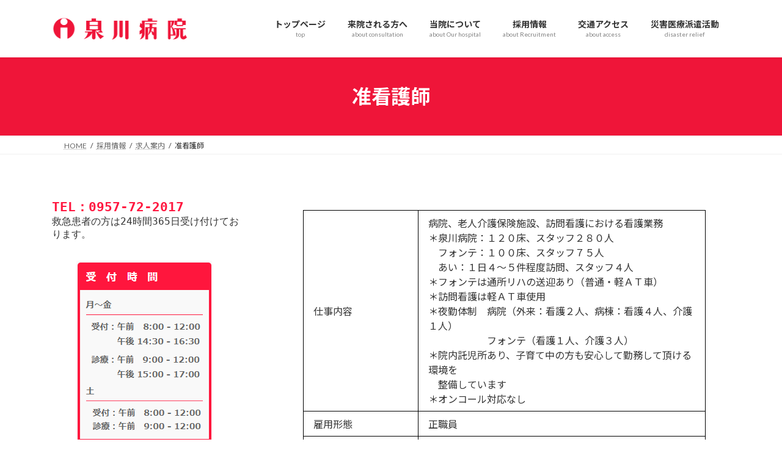

--- FILE ---
content_type: text/html; charset=UTF-8
request_url: http://www.izumikawa.or.jp/saiyou/recruitment/fulltime_anurse/
body_size: 84204
content:
<!DOCTYPE html>
<html lang="ja">
<head>
<meta charset="utf-8">
<meta http-equiv="X-UA-Compatible" content="IE=edge">
<meta name="viewport" content="width=device-width, initial-scale=1">

<title>准看護師 | 採用情報 | 泉川病院</title>
<meta name='robots' content='max-image-preview:large' />
<link rel="alternate" type="application/rss+xml" title="泉川病院 &raquo; フィード" href="http://www.izumikawa.or.jp/feed/" />
<link rel="alternate" type="application/rss+xml" title="泉川病院 &raquo; コメントフィード" href="http://www.izumikawa.or.jp/comments/feed/" />
<link rel="alternate" title="oEmbed (JSON)" type="application/json+oembed" href="http://www.izumikawa.or.jp/wp-json/oembed/1.0/embed?url=http%3A%2F%2Fwww.izumikawa.or.jp%2Fsaiyou%2Frecruitment%2Ffulltime_anurse%2F" />
<link rel="alternate" title="oEmbed (XML)" type="text/xml+oembed" href="http://www.izumikawa.or.jp/wp-json/oembed/1.0/embed?url=http%3A%2F%2Fwww.izumikawa.or.jp%2Fsaiyou%2Frecruitment%2Ffulltime_anurse%2F&#038;format=xml" />
<meta name="description" content=" 仕事内容病院、老人介護保険施設、訪問看護における看護業務＊泉川病院：１２０床、スタッフ２８０人　フォンテ：１００床、スタッフ７５人　あい：１日４～５件程度訪問、スタッフ４人＊フォンテは通所リハの送迎あり（普通・軽ＡＴ車）＊訪問看護は軽ＡＴ車使用＊夜勤体制　病院（外来：看護２人、病棟：看護４人、介護１人）　　　　　　フォンテ（看護１人、介護３人）＊院内託児所あり、子育て中の方も安心して勤務して頂ける環境を　整備しています＊オンコール対応なし雇用形態正職員" /><style id='wp-img-auto-sizes-contain-inline-css' type='text/css'>
img:is([sizes=auto i],[sizes^="auto," i]){contain-intrinsic-size:3000px 1500px}
/*# sourceURL=wp-img-auto-sizes-contain-inline-css */
</style>
<link rel='stylesheet' id='vkExUnit_common_style-css' href='http://www.izumikawa.or.jp/wp/wp-content/plugins/vk-all-in-one-expansion-unit/assets/css/vkExUnit_style.css?ver=9.113.0.1' type='text/css' media='all' />
<style id='vkExUnit_common_style-inline-css' type='text/css'>
:root {--ver_page_top_button_url:url(http://www.izumikawa.or.jp/wp/wp-content/plugins/vk-all-in-one-expansion-unit/assets/images/to-top-btn-icon.svg);}@font-face {font-weight: normal;font-style: normal;font-family: "vk_sns";src: url("http://www.izumikawa.or.jp/wp/wp-content/plugins/vk-all-in-one-expansion-unit/inc/sns/icons/fonts/vk_sns.eot?-bq20cj");src: url("http://www.izumikawa.or.jp/wp/wp-content/plugins/vk-all-in-one-expansion-unit/inc/sns/icons/fonts/vk_sns.eot?#iefix-bq20cj") format("embedded-opentype"),url("http://www.izumikawa.or.jp/wp/wp-content/plugins/vk-all-in-one-expansion-unit/inc/sns/icons/fonts/vk_sns.woff?-bq20cj") format("woff"),url("http://www.izumikawa.or.jp/wp/wp-content/plugins/vk-all-in-one-expansion-unit/inc/sns/icons/fonts/vk_sns.ttf?-bq20cj") format("truetype"),url("http://www.izumikawa.or.jp/wp/wp-content/plugins/vk-all-in-one-expansion-unit/inc/sns/icons/fonts/vk_sns.svg?-bq20cj#vk_sns") format("svg");}
.veu_promotion-alert__content--text {border: 1px solid rgba(0,0,0,0.125);padding: 0.5em 1em;border-radius: var(--vk-size-radius);margin-bottom: var(--vk-margin-block-bottom);font-size: 0.875rem;}/* Alert Content部分に段落タグを入れた場合に最後の段落の余白を0にする */.veu_promotion-alert__content--text p:last-of-type{margin-bottom:0;margin-top: 0;}
/*# sourceURL=vkExUnit_common_style-inline-css */
</style>
<style id='wp-emoji-styles-inline-css' type='text/css'>

	img.wp-smiley, img.emoji {
		display: inline !important;
		border: none !important;
		box-shadow: none !important;
		height: 1em !important;
		width: 1em !important;
		margin: 0 0.07em !important;
		vertical-align: -0.1em !important;
		background: none !important;
		padding: 0 !important;
	}
/*# sourceURL=wp-emoji-styles-inline-css */
</style>
<style id='wp-block-library-inline-css' type='text/css'>
:root{--wp-block-synced-color:#7a00df;--wp-block-synced-color--rgb:122,0,223;--wp-bound-block-color:var(--wp-block-synced-color);--wp-editor-canvas-background:#ddd;--wp-admin-theme-color:#007cba;--wp-admin-theme-color--rgb:0,124,186;--wp-admin-theme-color-darker-10:#006ba1;--wp-admin-theme-color-darker-10--rgb:0,107,160.5;--wp-admin-theme-color-darker-20:#005a87;--wp-admin-theme-color-darker-20--rgb:0,90,135;--wp-admin-border-width-focus:2px}@media (min-resolution:192dpi){:root{--wp-admin-border-width-focus:1.5px}}.wp-element-button{cursor:pointer}:root .has-very-light-gray-background-color{background-color:#eee}:root .has-very-dark-gray-background-color{background-color:#313131}:root .has-very-light-gray-color{color:#eee}:root .has-very-dark-gray-color{color:#313131}:root .has-vivid-green-cyan-to-vivid-cyan-blue-gradient-background{background:linear-gradient(135deg,#00d084,#0693e3)}:root .has-purple-crush-gradient-background{background:linear-gradient(135deg,#34e2e4,#4721fb 50%,#ab1dfe)}:root .has-hazy-dawn-gradient-background{background:linear-gradient(135deg,#faaca8,#dad0ec)}:root .has-subdued-olive-gradient-background{background:linear-gradient(135deg,#fafae1,#67a671)}:root .has-atomic-cream-gradient-background{background:linear-gradient(135deg,#fdd79a,#004a59)}:root .has-nightshade-gradient-background{background:linear-gradient(135deg,#330968,#31cdcf)}:root .has-midnight-gradient-background{background:linear-gradient(135deg,#020381,#2874fc)}:root{--wp--preset--font-size--normal:16px;--wp--preset--font-size--huge:42px}.has-regular-font-size{font-size:1em}.has-larger-font-size{font-size:2.625em}.has-normal-font-size{font-size:var(--wp--preset--font-size--normal)}.has-huge-font-size{font-size:var(--wp--preset--font-size--huge)}.has-text-align-center{text-align:center}.has-text-align-left{text-align:left}.has-text-align-right{text-align:right}.has-fit-text{white-space:nowrap!important}#end-resizable-editor-section{display:none}.aligncenter{clear:both}.items-justified-left{justify-content:flex-start}.items-justified-center{justify-content:center}.items-justified-right{justify-content:flex-end}.items-justified-space-between{justify-content:space-between}.screen-reader-text{border:0;clip-path:inset(50%);height:1px;margin:-1px;overflow:hidden;padding:0;position:absolute;width:1px;word-wrap:normal!important}.screen-reader-text:focus{background-color:#ddd;clip-path:none;color:#444;display:block;font-size:1em;height:auto;left:5px;line-height:normal;padding:15px 23px 14px;text-decoration:none;top:5px;width:auto;z-index:100000}html :where(.has-border-color){border-style:solid}html :where([style*=border-top-color]){border-top-style:solid}html :where([style*=border-right-color]){border-right-style:solid}html :where([style*=border-bottom-color]){border-bottom-style:solid}html :where([style*=border-left-color]){border-left-style:solid}html :where([style*=border-width]){border-style:solid}html :where([style*=border-top-width]){border-top-style:solid}html :where([style*=border-right-width]){border-right-style:solid}html :where([style*=border-bottom-width]){border-bottom-style:solid}html :where([style*=border-left-width]){border-left-style:solid}html :where(img[class*=wp-image-]){height:auto;max-width:100%}:where(figure){margin:0 0 1em}html :where(.is-position-sticky){--wp-admin--admin-bar--position-offset:var(--wp-admin--admin-bar--height,0px)}@media screen and (max-width:600px){html :where(.is-position-sticky){--wp-admin--admin-bar--position-offset:0px}}
.vk-cols--reverse{flex-direction:row-reverse}.vk-cols--hasbtn{margin-bottom:0}.vk-cols--hasbtn>.row>.vk_gridColumn_item,.vk-cols--hasbtn>.wp-block-column{position:relative;padding-bottom:3em}.vk-cols--hasbtn>.row>.vk_gridColumn_item>.wp-block-buttons,.vk-cols--hasbtn>.row>.vk_gridColumn_item>.vk_button,.vk-cols--hasbtn>.wp-block-column>.wp-block-buttons,.vk-cols--hasbtn>.wp-block-column>.vk_button{position:absolute;bottom:0;width:100%}.vk-cols--fit.wp-block-columns{gap:0}.vk-cols--fit.wp-block-columns,.vk-cols--fit.wp-block-columns:not(.is-not-stacked-on-mobile){margin-top:0;margin-bottom:0;justify-content:space-between}.vk-cols--fit.wp-block-columns>.wp-block-column *:last-child,.vk-cols--fit.wp-block-columns:not(.is-not-stacked-on-mobile)>.wp-block-column *:last-child{margin-bottom:0}.vk-cols--fit.wp-block-columns>.wp-block-column>.wp-block-cover,.vk-cols--fit.wp-block-columns:not(.is-not-stacked-on-mobile)>.wp-block-column>.wp-block-cover{margin-top:0}.vk-cols--fit.wp-block-columns.has-background,.vk-cols--fit.wp-block-columns:not(.is-not-stacked-on-mobile).has-background{padding:0}@media(max-width: 599px){.vk-cols--fit.wp-block-columns:not(.has-background)>.wp-block-column:not(.has-background),.vk-cols--fit.wp-block-columns:not(.is-not-stacked-on-mobile):not(.has-background)>.wp-block-column:not(.has-background){padding-left:0 !important;padding-right:0 !important}}@media(min-width: 782px){.vk-cols--fit.wp-block-columns .block-editor-block-list__block.wp-block-column:not(:first-child),.vk-cols--fit.wp-block-columns>.wp-block-column:not(:first-child),.vk-cols--fit.wp-block-columns:not(.is-not-stacked-on-mobile) .block-editor-block-list__block.wp-block-column:not(:first-child),.vk-cols--fit.wp-block-columns:not(.is-not-stacked-on-mobile)>.wp-block-column:not(:first-child){margin-left:0}}@media(min-width: 600px)and (max-width: 781px){.vk-cols--fit.wp-block-columns .wp-block-column:nth-child(2n),.vk-cols--fit.wp-block-columns:not(.is-not-stacked-on-mobile) .wp-block-column:nth-child(2n){margin-left:0}.vk-cols--fit.wp-block-columns .wp-block-column:not(:only-child),.vk-cols--fit.wp-block-columns:not(.is-not-stacked-on-mobile) .wp-block-column:not(:only-child){flex-basis:50% !important}}.vk-cols--fit--gap1.wp-block-columns{gap:1px}@media(min-width: 600px)and (max-width: 781px){.vk-cols--fit--gap1.wp-block-columns .wp-block-column:not(:only-child){flex-basis:calc(50% - 1px) !important}}.vk-cols--fit.vk-cols--grid>.block-editor-block-list__block,.vk-cols--fit.vk-cols--grid>.wp-block-column,.vk-cols--fit.vk-cols--grid:not(.is-not-stacked-on-mobile)>.block-editor-block-list__block,.vk-cols--fit.vk-cols--grid:not(.is-not-stacked-on-mobile)>.wp-block-column{flex-basis:50%;box-sizing:border-box}@media(max-width: 599px){.vk-cols--fit.vk-cols--grid.vk-cols--grid--alignfull>.wp-block-column:nth-child(2)>.wp-block-cover,.vk-cols--fit.vk-cols--grid.vk-cols--grid--alignfull>.wp-block-column:nth-child(2)>.vk_outer,.vk-cols--fit.vk-cols--grid:not(.is-not-stacked-on-mobile).vk-cols--grid--alignfull>.wp-block-column:nth-child(2)>.wp-block-cover,.vk-cols--fit.vk-cols--grid:not(.is-not-stacked-on-mobile).vk-cols--grid--alignfull>.wp-block-column:nth-child(2)>.vk_outer{width:100vw;margin-right:calc((100% - 100vw)/2);margin-left:calc((100% - 100vw)/2)}}@media(min-width: 600px){.vk-cols--fit.vk-cols--grid.vk-cols--grid--alignfull>.wp-block-column:nth-child(2)>.wp-block-cover,.vk-cols--fit.vk-cols--grid.vk-cols--grid--alignfull>.wp-block-column:nth-child(2)>.vk_outer,.vk-cols--fit.vk-cols--grid:not(.is-not-stacked-on-mobile).vk-cols--grid--alignfull>.wp-block-column:nth-child(2)>.wp-block-cover,.vk-cols--fit.vk-cols--grid:not(.is-not-stacked-on-mobile).vk-cols--grid--alignfull>.wp-block-column:nth-child(2)>.vk_outer{margin-right:calc(100% - 50vw);width:50vw}}@media(min-width: 600px){.vk-cols--fit.vk-cols--grid.vk-cols--grid--alignfull.vk-cols--reverse>.wp-block-column,.vk-cols--fit.vk-cols--grid:not(.is-not-stacked-on-mobile).vk-cols--grid--alignfull.vk-cols--reverse>.wp-block-column{margin-left:0;margin-right:0}.vk-cols--fit.vk-cols--grid.vk-cols--grid--alignfull.vk-cols--reverse>.wp-block-column:nth-child(2)>.wp-block-cover,.vk-cols--fit.vk-cols--grid.vk-cols--grid--alignfull.vk-cols--reverse>.wp-block-column:nth-child(2)>.vk_outer,.vk-cols--fit.vk-cols--grid:not(.is-not-stacked-on-mobile).vk-cols--grid--alignfull.vk-cols--reverse>.wp-block-column:nth-child(2)>.wp-block-cover,.vk-cols--fit.vk-cols--grid:not(.is-not-stacked-on-mobile).vk-cols--grid--alignfull.vk-cols--reverse>.wp-block-column:nth-child(2)>.vk_outer{margin-left:calc(100% - 50vw)}}.vk-cols--menu h2,.vk-cols--menu h3,.vk-cols--menu h4,.vk-cols--menu h5{margin-bottom:.2em;text-shadow:#000 0 0 10px}.vk-cols--menu h2:first-child,.vk-cols--menu h3:first-child,.vk-cols--menu h4:first-child,.vk-cols--menu h5:first-child{margin-top:0}.vk-cols--menu p{margin-bottom:1rem;text-shadow:#000 0 0 10px}.vk-cols--menu .wp-block-cover__inner-container:last-child{margin-bottom:0}.vk-cols--fitbnrs .wp-block-column .wp-block-cover:hover img{filter:unset}.vk-cols--fitbnrs .wp-block-column .wp-block-cover:hover{background-color:unset}.vk-cols--fitbnrs .wp-block-column .wp-block-cover:hover .wp-block-cover__image-background{filter:unset !important}.vk-cols--fitbnrs .wp-block-cover .wp-block-cover__inner-container{position:absolute;height:100%;width:100%}.vk-cols--fitbnrs .vk_button{height:100%;margin:0}.vk-cols--fitbnrs .vk_button .vk_button_btn,.vk-cols--fitbnrs .vk_button .btn{height:100%;width:100%;border:none;box-shadow:none;background-color:unset !important;transition:unset}.vk-cols--fitbnrs .vk_button .vk_button_btn:hover,.vk-cols--fitbnrs .vk_button .btn:hover{transition:unset}.vk-cols--fitbnrs .vk_button .vk_button_btn:after,.vk-cols--fitbnrs .vk_button .btn:after{border:none}.vk-cols--fitbnrs .vk_button .vk_button_link_txt{width:100%;position:absolute;top:50%;left:50%;transform:translateY(-50%) translateX(-50%);font-size:2rem;text-shadow:#000 0 0 10px}.vk-cols--fitbnrs .vk_button .vk_button_link_subCaption{width:100%;position:absolute;top:calc(50% + 2.2em);left:50%;transform:translateY(-50%) translateX(-50%);text-shadow:#000 0 0 10px}@media(min-width: 992px){.vk-cols--media.wp-block-columns{gap:3rem}}.vk-fit-map figure{margin-bottom:0}.vk-fit-map iframe{position:relative;margin-bottom:0;display:block;max-height:400px;width:100vw}.vk-fit-map:is(.alignfull,.alignwide) div{max-width:100%}.vk-table--th--width25 :where(tr>*:first-child){width:25%}.vk-table--th--width30 :where(tr>*:first-child){width:30%}.vk-table--th--width35 :where(tr>*:first-child){width:35%}.vk-table--th--width40 :where(tr>*:first-child){width:40%}.vk-table--th--bg-bright :where(tr>*:first-child){background-color:var(--wp--preset--color--bg-secondary, rgba(0, 0, 0, 0.05))}@media(max-width: 599px){.vk-table--mobile-block :is(th,td){width:100%;display:block}.vk-table--mobile-block.wp-block-table table :is(th,td){border-top:none}}.vk-table--width--th25 :where(tr>*:first-child){width:25%}.vk-table--width--th30 :where(tr>*:first-child){width:30%}.vk-table--width--th35 :where(tr>*:first-child){width:35%}.vk-table--width--th40 :where(tr>*:first-child){width:40%}.no-margin{margin:0}@media(max-width: 599px){.wp-block-image.vk-aligncenter--mobile>.alignright{float:none;margin-left:auto;margin-right:auto}.vk-no-padding-horizontal--mobile{padding-left:0 !important;padding-right:0 !important}}
/* VK Color Palettes */:root{ --wp--preset--color--vk-color-primary:#ef1539}/* --vk-color-primary is deprecated. */:root{ --vk-color-primary: var(--wp--preset--color--vk-color-primary);}:root{ --wp--preset--color--vk-color-primary-dark:#bf112e}/* --vk-color-primary-dark is deprecated. */:root{ --vk-color-primary-dark: var(--wp--preset--color--vk-color-primary-dark);}:root{ --wp--preset--color--vk-color-primary-vivid:#ff173f}/* --vk-color-primary-vivid is deprecated. */:root{ --vk-color-primary-vivid: var(--wp--preset--color--vk-color-primary-vivid);}

/*# sourceURL=wp-block-library-inline-css */
</style><style id='wp-block-heading-inline-css' type='text/css'>
h1:where(.wp-block-heading).has-background,h2:where(.wp-block-heading).has-background,h3:where(.wp-block-heading).has-background,h4:where(.wp-block-heading).has-background,h5:where(.wp-block-heading).has-background,h6:where(.wp-block-heading).has-background{padding:1.25em 2.375em}h1.has-text-align-left[style*=writing-mode]:where([style*=vertical-lr]),h1.has-text-align-right[style*=writing-mode]:where([style*=vertical-rl]),h2.has-text-align-left[style*=writing-mode]:where([style*=vertical-lr]),h2.has-text-align-right[style*=writing-mode]:where([style*=vertical-rl]),h3.has-text-align-left[style*=writing-mode]:where([style*=vertical-lr]),h3.has-text-align-right[style*=writing-mode]:where([style*=vertical-rl]),h4.has-text-align-left[style*=writing-mode]:where([style*=vertical-lr]),h4.has-text-align-right[style*=writing-mode]:where([style*=vertical-rl]),h5.has-text-align-left[style*=writing-mode]:where([style*=vertical-lr]),h5.has-text-align-right[style*=writing-mode]:where([style*=vertical-rl]),h6.has-text-align-left[style*=writing-mode]:where([style*=vertical-lr]),h6.has-text-align-right[style*=writing-mode]:where([style*=vertical-rl]){rotate:180deg}
/*# sourceURL=http://www.izumikawa.or.jp/wp/wp-includes/blocks/heading/style.min.css */
</style>
<style id='wp-block-image-inline-css' type='text/css'>
.wp-block-image>a,.wp-block-image>figure>a{display:inline-block}.wp-block-image img{box-sizing:border-box;height:auto;max-width:100%;vertical-align:bottom}@media not (prefers-reduced-motion){.wp-block-image img.hide{visibility:hidden}.wp-block-image img.show{animation:show-content-image .4s}}.wp-block-image[style*=border-radius] img,.wp-block-image[style*=border-radius]>a{border-radius:inherit}.wp-block-image.has-custom-border img{box-sizing:border-box}.wp-block-image.aligncenter{text-align:center}.wp-block-image.alignfull>a,.wp-block-image.alignwide>a{width:100%}.wp-block-image.alignfull img,.wp-block-image.alignwide img{height:auto;width:100%}.wp-block-image .aligncenter,.wp-block-image .alignleft,.wp-block-image .alignright,.wp-block-image.aligncenter,.wp-block-image.alignleft,.wp-block-image.alignright{display:table}.wp-block-image .aligncenter>figcaption,.wp-block-image .alignleft>figcaption,.wp-block-image .alignright>figcaption,.wp-block-image.aligncenter>figcaption,.wp-block-image.alignleft>figcaption,.wp-block-image.alignright>figcaption{caption-side:bottom;display:table-caption}.wp-block-image .alignleft{float:left;margin:.5em 1em .5em 0}.wp-block-image .alignright{float:right;margin:.5em 0 .5em 1em}.wp-block-image .aligncenter{margin-left:auto;margin-right:auto}.wp-block-image :where(figcaption){margin-bottom:1em;margin-top:.5em}.wp-block-image.is-style-circle-mask img{border-radius:9999px}@supports ((-webkit-mask-image:none) or (mask-image:none)) or (-webkit-mask-image:none){.wp-block-image.is-style-circle-mask img{border-radius:0;-webkit-mask-image:url('data:image/svg+xml;utf8,<svg viewBox="0 0 100 100" xmlns="http://www.w3.org/2000/svg"><circle cx="50" cy="50" r="50"/></svg>');mask-image:url('data:image/svg+xml;utf8,<svg viewBox="0 0 100 100" xmlns="http://www.w3.org/2000/svg"><circle cx="50" cy="50" r="50"/></svg>');mask-mode:alpha;-webkit-mask-position:center;mask-position:center;-webkit-mask-repeat:no-repeat;mask-repeat:no-repeat;-webkit-mask-size:contain;mask-size:contain}}:root :where(.wp-block-image.is-style-rounded img,.wp-block-image .is-style-rounded img){border-radius:9999px}.wp-block-image figure{margin:0}.wp-lightbox-container{display:flex;flex-direction:column;position:relative}.wp-lightbox-container img{cursor:zoom-in}.wp-lightbox-container img:hover+button{opacity:1}.wp-lightbox-container button{align-items:center;backdrop-filter:blur(16px) saturate(180%);background-color:#5a5a5a40;border:none;border-radius:4px;cursor:zoom-in;display:flex;height:20px;justify-content:center;opacity:0;padding:0;position:absolute;right:16px;text-align:center;top:16px;width:20px;z-index:100}@media not (prefers-reduced-motion){.wp-lightbox-container button{transition:opacity .2s ease}}.wp-lightbox-container button:focus-visible{outline:3px auto #5a5a5a40;outline:3px auto -webkit-focus-ring-color;outline-offset:3px}.wp-lightbox-container button:hover{cursor:pointer;opacity:1}.wp-lightbox-container button:focus{opacity:1}.wp-lightbox-container button:focus,.wp-lightbox-container button:hover,.wp-lightbox-container button:not(:hover):not(:active):not(.has-background){background-color:#5a5a5a40;border:none}.wp-lightbox-overlay{box-sizing:border-box;cursor:zoom-out;height:100vh;left:0;overflow:hidden;position:fixed;top:0;visibility:hidden;width:100%;z-index:100000}.wp-lightbox-overlay .close-button{align-items:center;cursor:pointer;display:flex;justify-content:center;min-height:40px;min-width:40px;padding:0;position:absolute;right:calc(env(safe-area-inset-right) + 16px);top:calc(env(safe-area-inset-top) + 16px);z-index:5000000}.wp-lightbox-overlay .close-button:focus,.wp-lightbox-overlay .close-button:hover,.wp-lightbox-overlay .close-button:not(:hover):not(:active):not(.has-background){background:none;border:none}.wp-lightbox-overlay .lightbox-image-container{height:var(--wp--lightbox-container-height);left:50%;overflow:hidden;position:absolute;top:50%;transform:translate(-50%,-50%);transform-origin:top left;width:var(--wp--lightbox-container-width);z-index:9999999999}.wp-lightbox-overlay .wp-block-image{align-items:center;box-sizing:border-box;display:flex;height:100%;justify-content:center;margin:0;position:relative;transform-origin:0 0;width:100%;z-index:3000000}.wp-lightbox-overlay .wp-block-image img{height:var(--wp--lightbox-image-height);min-height:var(--wp--lightbox-image-height);min-width:var(--wp--lightbox-image-width);width:var(--wp--lightbox-image-width)}.wp-lightbox-overlay .wp-block-image figcaption{display:none}.wp-lightbox-overlay button{background:none;border:none}.wp-lightbox-overlay .scrim{background-color:#fff;height:100%;opacity:.9;position:absolute;width:100%;z-index:2000000}.wp-lightbox-overlay.active{visibility:visible}@media not (prefers-reduced-motion){.wp-lightbox-overlay.active{animation:turn-on-visibility .25s both}.wp-lightbox-overlay.active img{animation:turn-on-visibility .35s both}.wp-lightbox-overlay.show-closing-animation:not(.active){animation:turn-off-visibility .35s both}.wp-lightbox-overlay.show-closing-animation:not(.active) img{animation:turn-off-visibility .25s both}.wp-lightbox-overlay.zoom.active{animation:none;opacity:1;visibility:visible}.wp-lightbox-overlay.zoom.active .lightbox-image-container{animation:lightbox-zoom-in .4s}.wp-lightbox-overlay.zoom.active .lightbox-image-container img{animation:none}.wp-lightbox-overlay.zoom.active .scrim{animation:turn-on-visibility .4s forwards}.wp-lightbox-overlay.zoom.show-closing-animation:not(.active){animation:none}.wp-lightbox-overlay.zoom.show-closing-animation:not(.active) .lightbox-image-container{animation:lightbox-zoom-out .4s}.wp-lightbox-overlay.zoom.show-closing-animation:not(.active) .lightbox-image-container img{animation:none}.wp-lightbox-overlay.zoom.show-closing-animation:not(.active) .scrim{animation:turn-off-visibility .4s forwards}}@keyframes show-content-image{0%{visibility:hidden}99%{visibility:hidden}to{visibility:visible}}@keyframes turn-on-visibility{0%{opacity:0}to{opacity:1}}@keyframes turn-off-visibility{0%{opacity:1;visibility:visible}99%{opacity:0;visibility:visible}to{opacity:0;visibility:hidden}}@keyframes lightbox-zoom-in{0%{transform:translate(calc((-100vw + var(--wp--lightbox-scrollbar-width))/2 + var(--wp--lightbox-initial-left-position)),calc(-50vh + var(--wp--lightbox-initial-top-position))) scale(var(--wp--lightbox-scale))}to{transform:translate(-50%,-50%) scale(1)}}@keyframes lightbox-zoom-out{0%{transform:translate(-50%,-50%) scale(1);visibility:visible}99%{visibility:visible}to{transform:translate(calc((-100vw + var(--wp--lightbox-scrollbar-width))/2 + var(--wp--lightbox-initial-left-position)),calc(-50vh + var(--wp--lightbox-initial-top-position))) scale(var(--wp--lightbox-scale));visibility:hidden}}
/*# sourceURL=http://www.izumikawa.or.jp/wp/wp-includes/blocks/image/style.min.css */
</style>
<style id='wp-block-list-inline-css' type='text/css'>
ol,ul{box-sizing:border-box}:root :where(.wp-block-list.has-background){padding:1.25em 2.375em}
/*# sourceURL=http://www.izumikawa.or.jp/wp/wp-includes/blocks/list/style.min.css */
</style>
<style id='wp-block-group-inline-css' type='text/css'>
.wp-block-group{box-sizing:border-box}:where(.wp-block-group.wp-block-group-is-layout-constrained){position:relative}
/*# sourceURL=http://www.izumikawa.or.jp/wp/wp-includes/blocks/group/style.min.css */
</style>
<style id='wp-block-spacer-inline-css' type='text/css'>
.wp-block-spacer{clear:both}
/*# sourceURL=http://www.izumikawa.or.jp/wp/wp-includes/blocks/spacer/style.min.css */
</style>
<style id='wp-block-verse-inline-css' type='text/css'>
pre.wp-block-verse{overflow:auto;white-space:pre-wrap}:where(pre.wp-block-verse){font-family:inherit}
/*# sourceURL=http://www.izumikawa.or.jp/wp/wp-includes/blocks/verse/style.min.css */
</style>
<style id='global-styles-inline-css' type='text/css'>
:root{--wp--preset--aspect-ratio--square: 1;--wp--preset--aspect-ratio--4-3: 4/3;--wp--preset--aspect-ratio--3-4: 3/4;--wp--preset--aspect-ratio--3-2: 3/2;--wp--preset--aspect-ratio--2-3: 2/3;--wp--preset--aspect-ratio--16-9: 16/9;--wp--preset--aspect-ratio--9-16: 9/16;--wp--preset--color--black: #000000;--wp--preset--color--cyan-bluish-gray: #abb8c3;--wp--preset--color--white: #ffffff;--wp--preset--color--pale-pink: #f78da7;--wp--preset--color--vivid-red: #cf2e2e;--wp--preset--color--luminous-vivid-orange: #ff6900;--wp--preset--color--luminous-vivid-amber: #fcb900;--wp--preset--color--light-green-cyan: #7bdcb5;--wp--preset--color--vivid-green-cyan: #00d084;--wp--preset--color--pale-cyan-blue: #8ed1fc;--wp--preset--color--vivid-cyan-blue: #0693e3;--wp--preset--color--vivid-purple: #9b51e0;--wp--preset--color--vk-color-primary: #ef1539;--wp--preset--color--vk-color-primary-dark: #bf112e;--wp--preset--color--vk-color-primary-vivid: #ff173f;--wp--preset--gradient--vivid-cyan-blue-to-vivid-purple: linear-gradient(135deg,rgba(6,147,227,1) 0%,rgb(155,81,224) 100%);--wp--preset--gradient--light-green-cyan-to-vivid-green-cyan: linear-gradient(135deg,rgb(122,220,180) 0%,rgb(0,208,130) 100%);--wp--preset--gradient--luminous-vivid-amber-to-luminous-vivid-orange: linear-gradient(135deg,rgba(252,185,0,1) 0%,rgba(255,105,0,1) 100%);--wp--preset--gradient--luminous-vivid-orange-to-vivid-red: linear-gradient(135deg,rgba(255,105,0,1) 0%,rgb(207,46,46) 100%);--wp--preset--gradient--very-light-gray-to-cyan-bluish-gray: linear-gradient(135deg,rgb(238,238,238) 0%,rgb(169,184,195) 100%);--wp--preset--gradient--cool-to-warm-spectrum: linear-gradient(135deg,rgb(74,234,220) 0%,rgb(151,120,209) 20%,rgb(207,42,186) 40%,rgb(238,44,130) 60%,rgb(251,105,98) 80%,rgb(254,248,76) 100%);--wp--preset--gradient--blush-light-purple: linear-gradient(135deg,rgb(255,206,236) 0%,rgb(152,150,240) 100%);--wp--preset--gradient--blush-bordeaux: linear-gradient(135deg,rgb(254,205,165) 0%,rgb(254,45,45) 50%,rgb(107,0,62) 100%);--wp--preset--gradient--luminous-dusk: linear-gradient(135deg,rgb(255,203,112) 0%,rgb(199,81,192) 50%,rgb(65,88,208) 100%);--wp--preset--gradient--pale-ocean: linear-gradient(135deg,rgb(255,245,203) 0%,rgb(182,227,212) 50%,rgb(51,167,181) 100%);--wp--preset--gradient--electric-grass: linear-gradient(135deg,rgb(202,248,128) 0%,rgb(113,206,126) 100%);--wp--preset--gradient--midnight: linear-gradient(135deg,rgb(2,3,129) 0%,rgb(40,116,252) 100%);--wp--preset--gradient--vivid-green-cyan-to-vivid-cyan-blue: linear-gradient(135deg,rgba(0,208,132,1) 0%,rgba(6,147,227,1) 100%);--wp--preset--font-size--small: 14px;--wp--preset--font-size--medium: 20px;--wp--preset--font-size--large: 24px;--wp--preset--font-size--x-large: 42px;--wp--preset--font-size--regular: 16px;--wp--preset--font-size--huge: 36px;--wp--preset--spacing--20: 0.44rem;--wp--preset--spacing--30: 0.67rem;--wp--preset--spacing--40: 1rem;--wp--preset--spacing--50: 1.5rem;--wp--preset--spacing--60: 2.25rem;--wp--preset--spacing--70: 3.38rem;--wp--preset--spacing--80: 5.06rem;--wp--preset--shadow--natural: 6px 6px 9px rgba(0, 0, 0, 0.2);--wp--preset--shadow--deep: 12px 12px 50px rgba(0, 0, 0, 0.4);--wp--preset--shadow--sharp: 6px 6px 0px rgba(0, 0, 0, 0.2);--wp--preset--shadow--outlined: 6px 6px 0px -3px rgb(255, 255, 255), 6px 6px rgb(0, 0, 0);--wp--preset--shadow--crisp: 6px 6px 0px rgb(0, 0, 0);}:where(.is-layout-flex){gap: 0.5em;}:where(.is-layout-grid){gap: 0.5em;}body .is-layout-flex{display: flex;}.is-layout-flex{flex-wrap: wrap;align-items: center;}.is-layout-flex > :is(*, div){margin: 0;}body .is-layout-grid{display: grid;}.is-layout-grid > :is(*, div){margin: 0;}:where(.wp-block-columns.is-layout-flex){gap: 2em;}:where(.wp-block-columns.is-layout-grid){gap: 2em;}:where(.wp-block-post-template.is-layout-flex){gap: 1.25em;}:where(.wp-block-post-template.is-layout-grid){gap: 1.25em;}.has-black-color{color: var(--wp--preset--color--black) !important;}.has-cyan-bluish-gray-color{color: var(--wp--preset--color--cyan-bluish-gray) !important;}.has-white-color{color: var(--wp--preset--color--white) !important;}.has-pale-pink-color{color: var(--wp--preset--color--pale-pink) !important;}.has-vivid-red-color{color: var(--wp--preset--color--vivid-red) !important;}.has-luminous-vivid-orange-color{color: var(--wp--preset--color--luminous-vivid-orange) !important;}.has-luminous-vivid-amber-color{color: var(--wp--preset--color--luminous-vivid-amber) !important;}.has-light-green-cyan-color{color: var(--wp--preset--color--light-green-cyan) !important;}.has-vivid-green-cyan-color{color: var(--wp--preset--color--vivid-green-cyan) !important;}.has-pale-cyan-blue-color{color: var(--wp--preset--color--pale-cyan-blue) !important;}.has-vivid-cyan-blue-color{color: var(--wp--preset--color--vivid-cyan-blue) !important;}.has-vivid-purple-color{color: var(--wp--preset--color--vivid-purple) !important;}.has-vk-color-primary-color{color: var(--wp--preset--color--vk-color-primary) !important;}.has-vk-color-primary-dark-color{color: var(--wp--preset--color--vk-color-primary-dark) !important;}.has-vk-color-primary-vivid-color{color: var(--wp--preset--color--vk-color-primary-vivid) !important;}.has-black-background-color{background-color: var(--wp--preset--color--black) !important;}.has-cyan-bluish-gray-background-color{background-color: var(--wp--preset--color--cyan-bluish-gray) !important;}.has-white-background-color{background-color: var(--wp--preset--color--white) !important;}.has-pale-pink-background-color{background-color: var(--wp--preset--color--pale-pink) !important;}.has-vivid-red-background-color{background-color: var(--wp--preset--color--vivid-red) !important;}.has-luminous-vivid-orange-background-color{background-color: var(--wp--preset--color--luminous-vivid-orange) !important;}.has-luminous-vivid-amber-background-color{background-color: var(--wp--preset--color--luminous-vivid-amber) !important;}.has-light-green-cyan-background-color{background-color: var(--wp--preset--color--light-green-cyan) !important;}.has-vivid-green-cyan-background-color{background-color: var(--wp--preset--color--vivid-green-cyan) !important;}.has-pale-cyan-blue-background-color{background-color: var(--wp--preset--color--pale-cyan-blue) !important;}.has-vivid-cyan-blue-background-color{background-color: var(--wp--preset--color--vivid-cyan-blue) !important;}.has-vivid-purple-background-color{background-color: var(--wp--preset--color--vivid-purple) !important;}.has-vk-color-primary-background-color{background-color: var(--wp--preset--color--vk-color-primary) !important;}.has-vk-color-primary-dark-background-color{background-color: var(--wp--preset--color--vk-color-primary-dark) !important;}.has-vk-color-primary-vivid-background-color{background-color: var(--wp--preset--color--vk-color-primary-vivid) !important;}.has-black-border-color{border-color: var(--wp--preset--color--black) !important;}.has-cyan-bluish-gray-border-color{border-color: var(--wp--preset--color--cyan-bluish-gray) !important;}.has-white-border-color{border-color: var(--wp--preset--color--white) !important;}.has-pale-pink-border-color{border-color: var(--wp--preset--color--pale-pink) !important;}.has-vivid-red-border-color{border-color: var(--wp--preset--color--vivid-red) !important;}.has-luminous-vivid-orange-border-color{border-color: var(--wp--preset--color--luminous-vivid-orange) !important;}.has-luminous-vivid-amber-border-color{border-color: var(--wp--preset--color--luminous-vivid-amber) !important;}.has-light-green-cyan-border-color{border-color: var(--wp--preset--color--light-green-cyan) !important;}.has-vivid-green-cyan-border-color{border-color: var(--wp--preset--color--vivid-green-cyan) !important;}.has-pale-cyan-blue-border-color{border-color: var(--wp--preset--color--pale-cyan-blue) !important;}.has-vivid-cyan-blue-border-color{border-color: var(--wp--preset--color--vivid-cyan-blue) !important;}.has-vivid-purple-border-color{border-color: var(--wp--preset--color--vivid-purple) !important;}.has-vk-color-primary-border-color{border-color: var(--wp--preset--color--vk-color-primary) !important;}.has-vk-color-primary-dark-border-color{border-color: var(--wp--preset--color--vk-color-primary-dark) !important;}.has-vk-color-primary-vivid-border-color{border-color: var(--wp--preset--color--vk-color-primary-vivid) !important;}.has-vivid-cyan-blue-to-vivid-purple-gradient-background{background: var(--wp--preset--gradient--vivid-cyan-blue-to-vivid-purple) !important;}.has-light-green-cyan-to-vivid-green-cyan-gradient-background{background: var(--wp--preset--gradient--light-green-cyan-to-vivid-green-cyan) !important;}.has-luminous-vivid-amber-to-luminous-vivid-orange-gradient-background{background: var(--wp--preset--gradient--luminous-vivid-amber-to-luminous-vivid-orange) !important;}.has-luminous-vivid-orange-to-vivid-red-gradient-background{background: var(--wp--preset--gradient--luminous-vivid-orange-to-vivid-red) !important;}.has-very-light-gray-to-cyan-bluish-gray-gradient-background{background: var(--wp--preset--gradient--very-light-gray-to-cyan-bluish-gray) !important;}.has-cool-to-warm-spectrum-gradient-background{background: var(--wp--preset--gradient--cool-to-warm-spectrum) !important;}.has-blush-light-purple-gradient-background{background: var(--wp--preset--gradient--blush-light-purple) !important;}.has-blush-bordeaux-gradient-background{background: var(--wp--preset--gradient--blush-bordeaux) !important;}.has-luminous-dusk-gradient-background{background: var(--wp--preset--gradient--luminous-dusk) !important;}.has-pale-ocean-gradient-background{background: var(--wp--preset--gradient--pale-ocean) !important;}.has-electric-grass-gradient-background{background: var(--wp--preset--gradient--electric-grass) !important;}.has-midnight-gradient-background{background: var(--wp--preset--gradient--midnight) !important;}.has-small-font-size{font-size: var(--wp--preset--font-size--small) !important;}.has-medium-font-size{font-size: var(--wp--preset--font-size--medium) !important;}.has-large-font-size{font-size: var(--wp--preset--font-size--large) !important;}.has-x-large-font-size{font-size: var(--wp--preset--font-size--x-large) !important;}
/*# sourceURL=global-styles-inline-css */
</style>

<style id='classic-theme-styles-inline-css' type='text/css'>
/*! This file is auto-generated */
.wp-block-button__link{color:#fff;background-color:#32373c;border-radius:9999px;box-shadow:none;text-decoration:none;padding:calc(.667em + 2px) calc(1.333em + 2px);font-size:1.125em}.wp-block-file__button{background:#32373c;color:#fff;text-decoration:none}
/*# sourceURL=/wp-includes/css/classic-themes.min.css */
</style>
<link rel='stylesheet' id='contact-form-7-css' href='http://www.izumikawa.or.jp/wp/wp-content/plugins/contact-form-7/includes/css/styles.css?ver=6.1.4' type='text/css' media='all' />
<link rel='stylesheet' id='vk-swiper-style-css' href='http://www.izumikawa.or.jp/wp/wp-content/plugins/vk-blocks/vendor/vektor-inc/vk-swiper/src/assets/css/swiper-bundle.min.css?ver=11.0.2' type='text/css' media='all' />
<link rel='stylesheet' id='lightning-common-style-css' href='http://www.izumikawa.or.jp/wp/wp-content/themes/lightning/_g3/assets/css/style.css?ver=15.33.1' type='text/css' media='all' />
<style id='lightning-common-style-inline-css' type='text/css'>
/* Lightning */:root {--vk-color-primary:#ef1539;--vk-color-primary-dark:#bf112e;--vk-color-primary-vivid:#ff173f;--g_nav_main_acc_icon_open_url:url(http://www.izumikawa.or.jp/wp/wp-content/themes/lightning/_g3/inc/vk-mobile-nav/package/images/vk-menu-acc-icon-open-black.svg);--g_nav_main_acc_icon_close_url: url(http://www.izumikawa.or.jp/wp/wp-content/themes/lightning/_g3/inc/vk-mobile-nav/package/images/vk-menu-close-black.svg);--g_nav_sub_acc_icon_open_url: url(http://www.izumikawa.or.jp/wp/wp-content/themes/lightning/_g3/inc/vk-mobile-nav/package/images/vk-menu-acc-icon-open-white.svg);--g_nav_sub_acc_icon_close_url: url(http://www.izumikawa.or.jp/wp/wp-content/themes/lightning/_g3/inc/vk-mobile-nav/package/images/vk-menu-close-white.svg);}
:root{--swiper-navigation-color: #fff;}
/* vk-mobile-nav */:root {--vk-mobile-nav-menu-btn-bg-src: url("http://www.izumikawa.or.jp/wp/wp-content/themes/lightning/_g3/inc/vk-mobile-nav/package/images/vk-menu-btn-black.svg");--vk-mobile-nav-menu-btn-close-bg-src: url("http://www.izumikawa.or.jp/wp/wp-content/themes/lightning/_g3/inc/vk-mobile-nav/package/images/vk-menu-close-black.svg");--vk-menu-acc-icon-open-black-bg-src: url("http://www.izumikawa.or.jp/wp/wp-content/themes/lightning/_g3/inc/vk-mobile-nav/package/images/vk-menu-acc-icon-open-black.svg");--vk-menu-acc-icon-open-white-bg-src: url("http://www.izumikawa.or.jp/wp/wp-content/themes/lightning/_g3/inc/vk-mobile-nav/package/images/vk-menu-acc-icon-open-white.svg");--vk-menu-acc-icon-close-black-bg-src: url("http://www.izumikawa.or.jp/wp/wp-content/themes/lightning/_g3/inc/vk-mobile-nav/package/images/vk-menu-close-black.svg");--vk-menu-acc-icon-close-white-bg-src: url("http://www.izumikawa.or.jp/wp/wp-content/themes/lightning/_g3/inc/vk-mobile-nav/package/images/vk-menu-close-white.svg");}
/*# sourceURL=lightning-common-style-inline-css */
</style>
<link rel='stylesheet' id='lightning-design-style-css' href='http://www.izumikawa.or.jp/wp/wp-content/themes/lightning/_g3/design-skin/origin3/css/style.css?ver=15.33.1' type='text/css' media='all' />
<style id='lightning-design-style-inline-css' type='text/css'>
.tagcloud a:before { font-family: "Font Awesome 7 Free";content: "\f02b";font-weight: bold; }
/*# sourceURL=lightning-design-style-inline-css */
</style>
<link rel='stylesheet' id='vk-blog-card-css' href='http://www.izumikawa.or.jp/wp/wp-content/themes/lightning/_g3/inc/vk-wp-oembed-blog-card/package/css/blog-card.css?ver=6.9' type='text/css' media='all' />
<link rel='stylesheet' id='veu-cta-css' href='http://www.izumikawa.or.jp/wp/wp-content/plugins/vk-all-in-one-expansion-unit/inc/call-to-action/package/assets/css/style.css?ver=9.113.0.1' type='text/css' media='all' />
<link rel='stylesheet' id='vk-blocks-build-css-css' href='http://www.izumikawa.or.jp/wp/wp-content/plugins/vk-blocks/build/block-build.css?ver=1.115.2.1' type='text/css' media='all' />
<style id='vk-blocks-build-css-inline-css' type='text/css'>

	:root {
		--vk_image-mask-circle: url(http://www.izumikawa.or.jp/wp/wp-content/plugins/vk-blocks/inc/vk-blocks/images/circle.svg);
		--vk_image-mask-wave01: url(http://www.izumikawa.or.jp/wp/wp-content/plugins/vk-blocks/inc/vk-blocks/images/wave01.svg);
		--vk_image-mask-wave02: url(http://www.izumikawa.or.jp/wp/wp-content/plugins/vk-blocks/inc/vk-blocks/images/wave02.svg);
		--vk_image-mask-wave03: url(http://www.izumikawa.or.jp/wp/wp-content/plugins/vk-blocks/inc/vk-blocks/images/wave03.svg);
		--vk_image-mask-wave04: url(http://www.izumikawa.or.jp/wp/wp-content/plugins/vk-blocks/inc/vk-blocks/images/wave04.svg);
	}
	

	:root {

		--vk-balloon-border-width:1px;

		--vk-balloon-speech-offset:-12px;
	}
	

	:root {
		--vk_flow-arrow: url(http://www.izumikawa.or.jp/wp/wp-content/plugins/vk-blocks/inc/vk-blocks/images/arrow_bottom.svg);
	}
	
/*# sourceURL=vk-blocks-build-css-inline-css */
</style>
<link rel='stylesheet' id='lightning-theme-style-css' href='http://www.izumikawa.or.jp/wp/wp-content/themes/lightning/style.css?ver=15.33.1' type='text/css' media='all' />
<link rel='stylesheet' id='vk-font-awesome-css' href='http://www.izumikawa.or.jp/wp/wp-content/themes/lightning/vendor/vektor-inc/font-awesome-versions/src/font-awesome/css/all.min.css?ver=7.1.0' type='text/css' media='all' />
<link rel='stylesheet' id='fancybox-css' href='http://www.izumikawa.or.jp/wp/wp-content/plugins/easy-fancybox/fancybox/1.5.4/jquery.fancybox.min.css?ver=6.9' type='text/css' media='screen' />
<script type="text/javascript" src="http://www.izumikawa.or.jp/wp/wp-includes/js/jquery/jquery.min.js?ver=3.7.1" id="jquery-core-js"></script>
<script type="text/javascript" src="http://www.izumikawa.or.jp/wp/wp-includes/js/jquery/jquery-migrate.min.js?ver=3.4.1" id="jquery-migrate-js"></script>
<link rel="https://api.w.org/" href="http://www.izumikawa.or.jp/wp-json/" /><link rel="alternate" title="JSON" type="application/json" href="http://www.izumikawa.or.jp/wp-json/wp/v2/pages/6376" /><link rel="EditURI" type="application/rsd+xml" title="RSD" href="http://www.izumikawa.or.jp/wp/xmlrpc.php?rsd" />
<meta name="generator" content="WordPress 6.9" />
<link rel="canonical" href="http://www.izumikawa.or.jp/saiyou/recruitment/fulltime_anurse/" />
<link rel='shortlink' href='http://www.izumikawa.or.jp/?p=6376' />
<link rel="icon" href="http://www.izumikawa.or.jp/wp/wp-content/uploads/2022/08/favicon-150x150.png" sizes="32x32" />
<link rel="icon" href="http://www.izumikawa.or.jp/wp/wp-content/uploads/2022/08/favicon.png" sizes="192x192" />
<link rel="apple-touch-icon" href="http://www.izumikawa.or.jp/wp/wp-content/uploads/2022/08/favicon.png" />
<meta name="msapplication-TileImage" content="http://www.izumikawa.or.jp/wp/wp-content/uploads/2022/08/favicon.png" />
		<style type="text/css" id="wp-custom-css">
			/* wordpress フッタ非表示 */
.site-footer-copyright p:nth-child(2) {
    display:none;
}

/* google recaptcha アイコン位置変更 */
.grecaptcha-badge
{
  bottom: 60px!important;
}

/* google recaptcha アイコン非表示 */
.grecaptcha-badge 
{
	 visibility: hidden;
}		</style>
		<style id='wp-style-engine-vk-blocks-inline-css' type='text/css'>
.vk_list_1 li::marker,.vk_list_1 li::before{color:#ff173e !important;}
/*# sourceURL=wp-style-engine-vk-blocks-inline-css */
</style>
<link rel='stylesheet' id='add_google_fonts_Lato-css' href='//fonts.googleapis.com/css2?family=Lato%3Awght%40400%3B700&#038;display=swap&#038;subset=japanese&#038;ver=15.33.1' type='text/css' media='all' />
<link rel='stylesheet' id='add_google_fonts_noto_sans-css' href='//fonts.googleapis.com/css2?family=Noto+Sans+JP%3Awght%40400%3B700&#038;display=swap&#038;subset=japanese&#038;ver=15.33.1' type='text/css' media='all' />
</head>
<body class="wp-singular page-template-default page page-id-6376 page-child parent-pageid-6145 wp-embed-responsive wp-theme-lightning vk-blocks sidebar-fix sidebar-fix-priority-top device-pc fa_v7_css post-name-fulltime_anurse post-type-page">
<a class="skip-link screen-reader-text" href="#main">コンテンツへスキップ</a>
<a class="skip-link screen-reader-text" href="#vk-mobile-nav">ナビゲーションに移動</a>

<header id="site-header" class="site-header site-header--layout--nav-float">
		<div id="site-header-container" class="site-header-container container">

				<div class="site-header-logo">
		<a href="http://www.izumikawa.or.jp/">
			<span><img src="http://www.izumikawa.or.jp/wp/wp-content/uploads/2022/08/logo_pink_mini_5.png" alt="泉川病院" /></span>
		</a>
		</div>

		
		<nav id="global-nav" class="global-nav global-nav--layout--float-right"><ul id="menu-footernavigation" class="menu vk-menu-acc global-nav-list nav"><li id="menu-item-5154" class="menu-item menu-item-type-post_type menu-item-object-page menu-item-home"><a href="http://www.izumikawa.or.jp/"><strong class="global-nav-name">トップページ</strong><span class="global-nav-description">top</span></a></li>
<li id="menu-item-5146" class="menu-item menu-item-type-post_type menu-item-object-page menu-item-has-children"><a href="http://www.izumikawa.or.jp/service/"><strong class="global-nav-name">来院される方へ</strong><span class="global-nav-description">about consultation</span></a>
<ul class="sub-menu">
	<li id="menu-item-5168" class="menu-item menu-item-type-post_type menu-item-object-page"><a href="http://www.izumikawa.or.jp/service/zyusin/">受診のご案内</a></li>
	<li id="menu-item-5167" class="menu-item menu-item-type-post_type menu-item-object-page"><a href="http://www.izumikawa.or.jp/service/admadmission/">入院のご案内</a></li>
	<li id="menu-item-5169" class="menu-item menu-item-type-custom menu-item-object-custom"><a href="http://www.izumikawa.or.jp/service/result/">循環器について</a></li>
	<li id="menu-item-5170" class="menu-item menu-item-type-custom menu-item-object-custom"><a href="http://www.izumikawa.or.jp/service/touseki/">人工透析・臨時透析</a></li>
	<li id="menu-item-5166" class="menu-item menu-item-type-custom menu-item-object-custom"><a href="http://www.izumikawa.or.jp/service/doc/">健康診断・人間ドック</a></li>
	<li id="menu-item-5171" class="menu-item menu-item-type-custom menu-item-object-custom"><a href="http://www.izumikawa.or.jp/service/chiiki/">地域医療とのかかわり</a></li>
	<li id="menu-item-5150" class="menu-item menu-item-type-post_type menu-item-object-page"><a href="http://www.izumikawa.or.jp/service/kinen/">禁煙外来</a></li>
	<li id="menu-item-5147" class="menu-item menu-item-type-post_type menu-item-object-page"><a href="http://www.izumikawa.or.jp/service/sas/">睡眠時無呼吸症候群</a></li>
	<li id="menu-item-5152" class="menu-item menu-item-type-post_type menu-item-object-page"><a href="http://www.izumikawa.or.jp/service/e3000/">血管撮影システムについて</a></li>
	<li id="menu-item-5163" class="menu-item menu-item-type-custom menu-item-object-custom"><a href="http://www.izumikawa.or.jp/service/eswl/">体外衝撃波結石破砕装置(ESWL)について</a></li>
	<li id="menu-item-5153" class="menu-item menu-item-type-post_type menu-item-object-page"><a href="http://www.izumikawa.or.jp/service/miradry%ef%bc%88%e3%83%9f%e3%83%a9%e3%83%89%e3%83%a9%e3%82%a4%ef%bc%89/">ワキ汗・多汗症治療器：miraDry（ミラドライ）について</a></li>
</ul>
</li>
<li id="menu-item-5157" class="menu-item menu-item-type-custom menu-item-object-custom menu-item-has-children"><a href="http://www.izumikawa.or.jp/about/"><strong class="global-nav-name">当院について</strong><span class="global-nav-description">about Our hospital</span></a>
<ul class="sub-menu">
	<li id="menu-item-5158" class="menu-item menu-item-type-custom menu-item-object-custom"><a href="http://www.izumikawa.or.jp/about/annai/">病院案内</a></li>
	<li id="menu-item-5159" class="menu-item menu-item-type-custom menu-item-object-custom"><a href="http://www.izumikawa.or.jp/about/shisetsu/">関連施設</a></li>
	<li id="menu-item-5160" class="menu-item menu-item-type-custom menu-item-object-custom"><a href="http://www.izumikawa.or.jp/about/goaisatsu/">ごあいさつ</a></li>
	<li id="menu-item-5161" class="menu-item menu-item-type-custom menu-item-object-custom"><a href="http://www.izumikawa.or.jp/about/omimai-caution/">お見舞いメール</a></li>
	<li id="menu-item-5162" class="menu-item menu-item-type-custom menu-item-object-custom"><a href="http://www.izumikawa.or.jp/about/koudoukeikaku/">行動計画</a></li>
</ul>
</li>
<li id="menu-item-5141" class="menu-item menu-item-type-post_type menu-item-object-page current-page-ancestor menu-item-has-children"><a href="http://www.izumikawa.or.jp/saiyou/"><strong class="global-nav-name">採用情報</strong><span class="global-nav-description">about Recruitment</span></a>
<ul class="sub-menu">
	<li id="menu-item-6149" class="menu-item menu-item-type-post_type menu-item-object-page current-page-ancestor"><a href="http://www.izumikawa.or.jp/saiyou/recruitment/">職員募集について</a></li>
	<li id="menu-item-5142" class="menu-item menu-item-type-post_type menu-item-object-page"><a href="http://www.izumikawa.or.jp/saiyou/fukurikousei/">福利厚生制度について</a></li>
	<li id="menu-item-5143" class="menu-item menu-item-type-post_type menu-item-object-page"><a href="http://www.izumikawa.or.jp/saiyou/syogakusei2/">奨学生の募集について</a></li>
	<li id="menu-item-5144" class="menu-item menu-item-type-post_type menu-item-object-page"><a href="http://www.izumikawa.or.jp/saiyou/mid-career-recruitment/">正規雇用労働者の中途採用比率の公表</a></li>
	<li id="menu-item-5145" class="menu-item menu-item-type-post_type menu-item-object-page"><a href="http://www.izumikawa.or.jp/saiyou/zyoseikatsuyaku/">女性活躍推進法</a></li>
</ul>
</li>
<li id="menu-item-5140" class="menu-item menu-item-type-post_type menu-item-object-page"><a href="http://www.izumikawa.or.jp/access/"><strong class="global-nav-name">交通アクセス</strong><span class="global-nav-description">about access</span></a></li>
<li id="menu-item-5370" class="menu-item menu-item-type-post_type menu-item-object-page menu-item-has-children"><a href="http://www.izumikawa.or.jp/saigaihoukoku/"><strong class="global-nav-name">災害医療派遣活動</strong><span class="global-nav-description">disaster relief</span></a>
<ul class="sub-menu">
	<li id="menu-item-7135" class="menu-item menu-item-type-post_type menu-item-object-page"><a href="http://www.izumikawa.or.jp/saigaihoukoku/2024noto/">２０２４年　能登半島地震での活動報告</a></li>
	<li id="menu-item-6844" class="menu-item menu-item-type-post_type menu-item-object-page"><a href="http://www.izumikawa.or.jp/saigaihoukoku/2023kyusyuhokubu/">２０２３年　九州北部豪雨災害(東峰村)での活動報告</a></li>
	<li id="menu-item-6696" class="menu-item menu-item-type-post_type menu-item-object-page"><a href="http://www.izumikawa.or.jp/saigaihoukoku/2023ishikawa/">２０２３年　石川県能登半島地震災害での活動報告</a></li>
	<li id="menu-item-5376" class="menu-item menu-item-type-post_type menu-item-object-page"><a href="http://www.izumikawa.or.jp/saigaihoukoku/2021unzen/">２０２１年　長崎県雲仙市土砂災害での活動報告</a></li>
	<li id="menu-item-5375" class="menu-item menu-item-type-post_type menu-item-object-page"><a href="http://www.izumikawa.or.jp/saigaihoukoku/2020kumamoto/">２０２０年　熊本県豪雨災害での活動報告</a></li>
	<li id="menu-item-5374" class="menu-item menu-item-type-post_type menu-item-object-page"><a href="http://www.izumikawa.or.jp/saigaihoukoku/2019takeo/">２０１９年　佐賀県武雄市豪雨災害での活動報告</a></li>
	<li id="menu-item-5373" class="menu-item menu-item-type-post_type menu-item-object-page"><a href="http://www.izumikawa.or.jp/saigaihoukoku/2018nishinihon/">２０１８年　西日本豪雨災害での活動報告</a></li>
	<li id="menu-item-5372" class="menu-item menu-item-type-post_type menu-item-object-page"><a href="http://www.izumikawa.or.jp/saigaihoukoku/2017kyushuhokubu/">２０１７年　九州北部豪雨災害での活動報告</a></li>
	<li id="menu-item-5371" class="menu-item menu-item-type-post_type menu-item-object-page"><a href="http://www.izumikawa.or.jp/saigaihoukoku/2016kumamoto/">２０１６年　熊本地震災害での活動報告</a></li>
</ul>
</li>
</ul></nav>	</div>
	</header>



	<div class="page-header"><div class="page-header-inner container">
<h1 class="page-header-title">准看護師</h1></div></div><!-- [ /.page-header ] -->

	<!-- [ #breadcrumb ] --><div id="breadcrumb" class="breadcrumb"><div class="container"><ol class="breadcrumb-list" itemscope itemtype="https://schema.org/BreadcrumbList"><li class="breadcrumb-list__item breadcrumb-list__item--home" itemprop="itemListElement" itemscope itemtype="http://schema.org/ListItem"><a href="http://www.izumikawa.or.jp" itemprop="item"><i class="fas fa-fw fa-home"></i><span itemprop="name">HOME</span></a><meta itemprop="position" content="1" /></li><li class="breadcrumb-list__item" itemprop="itemListElement" itemscope itemtype="http://schema.org/ListItem"><a href="http://www.izumikawa.or.jp/saiyou/" itemprop="item"><span itemprop="name">採用情報</span></a><meta itemprop="position" content="2" /></li><li class="breadcrumb-list__item" itemprop="itemListElement" itemscope itemtype="http://schema.org/ListItem"><a href="http://www.izumikawa.or.jp/saiyou/recruitment/" itemprop="item"><span itemprop="name">求人案内</span></a><meta itemprop="position" content="3" /></li><li class="breadcrumb-list__item" itemprop="itemListElement" itemscope itemtype="http://schema.org/ListItem"><span itemprop="name">准看護師</span><meta itemprop="position" content="4" /></li></ol></div></div><!-- [ /#breadcrumb ] -->


<div class="site-body">
		<div class="site-body-container container">

		<div class="main-section main-section--col--two main-section--pos--right" id="main" role="main">
			
			<div id="post-6376" class="entry entry-full post-6376 page type-page status-publish has-post-thumbnail hentry">

	
	
	
	<div class="entry-body">
				
<figure class="wp-block-table">
<table style="height: 132px; width: 100%; border-color: #000000;" border="1"><caption> </caption>
<tbody>
<tr style="height: 19px;">
<td style="height: 19px; width: 28.6248%;">仕事内容</td>
<td style="height: 19px; width: 71.256%;">病院、老人介護保険施設、訪問看護における看護業務<br />＊泉川病院：１２０床、スタッフ２８０人<br />　フォンテ：１００床、スタッフ７５人<br />　あい：１日４～５件程度訪問、スタッフ４人<br />＊フォンテは通所リハの送迎あり（普通・軽ＡＴ車）<br />＊訪問看護は軽ＡＴ車使用<br />＊夜勤体制　病院（外来：看護２人、病棟：看護４人、介護１人）<br />　　　　　　フォンテ（看護１人、介護３人）<br />＊院内託児所あり、子育て中の方も安心して勤務して頂ける環境を<br />　整備しています<br />＊オンコール対応なし</td>
</tr>
<tr style="height: 19px;">
<td style="height: 19px; width: 28.6248%;">雇用形態</td>
<td style="height: 19px; width: 71.256%;">正職員</td>
</tr>
<tr style="height: 19px;">
<td style="height: 19px; width: 28.6248%;">雇用期間</td>
<td style="height: 19px; width: 71.256%;">雇用期間の定めなし</td>
</tr>
<tr style="height: 19px;">
<td style="height: 19px; width: 28.6248%;">学歴</td>
<td style="height: 19px; width: 71.256%;">不問</td>
</tr>
<tr style="height: 18px;">
<td style="width: 28.6248%; height: 18px;">必要な経験等</td>
<td style="width: 71.256%; height: 18px;">
<div id="ID_MenkyoSkkuMeisho" class="m05">不問</div>
</td>
</tr>
<tr style="height: 19px;">
<td style="height: 19px; width: 28.6248%;">必要な免許・資格</td>
<td style="height: 19px; width: 71.256%;">
<div id="ID_MenkyoSkkuMeisho" class="m05">准看護師　必須</div>
</td>
</tr>
<tr style="height: 19px;">
<td style="height: 19px; width: 28.6248%;">試用期間</td>
<td style="height: 19px; width: 71.256%;">３ヶ月</td>
</tr>
</tbody>
</table>
</figure>



<div style="height:39px" aria-hidden="true" class="wp-block-spacer"></div>



<h5 class="wp-block-heading">労働時間</h5>



<figure class="wp-block-table">
<table style="height: 95px; width: 100%; border-color: #000000;" border="1">
<tbody>
<tr style="height: 19px;">
<td style="height: 19px; width: 28.5453%;">就業時間</td>
<td style="height: 19px; width: 71.3633%;">
<div id="ID_shgJn" class="m05">変形労働時間制　変形労働時間制の単位：１ヶ月単位</div>
<div class="fs08 m05">就業時間１：&nbsp; 8時30分〜17時30分</div>
<div class="fs08 m05">就業時間２：17時00分〜9時30分</div>
<div class="fs08 m05">就業時間に関する特記事項：交替制勤務</div>
</td>
</tr>
<tr style="height: 19px;">
<td style="height: 19px; width: 28.5453%;">休憩時間</td>
<td style="height: 19px; width: 71.3633%;">60分</td>
</tr>
<tr style="height: 19px;">
<td style="height: 19px; width: 28.5453%;">年間休日数</td>
<td style="height: 19px; width: 71.3633%;">112日</td>
</tr>
<tr style="height: 19px;">
<td style="height: 19px; width: 28.5453%;">休日等</td>
<td style="height: 19px; width: 71.3633%;">
<div class="fs08 m05">６ヶ月経過後の年次有給休暇日数：10日</div>
</td>
</tr>
</tbody>
</table>
</figure>



<div style="height:39px" aria-hidden="true" class="wp-block-spacer"></div>



<h5 class="wp-block-heading">その他の労働条件</h5>



<figure class="wp-block-table">
<table style="height: 82px; width: 100%; border-color: #000000;" border="1">
<tbody>
<tr style="height: 10px;">
<td style="height: 10px; width: 28.7283%;">加入保険等</td>
<td style="height: 10px; width: 71.1802%;">雇用保険，労災保険，健康保険，厚生年金，財形</td>
</tr>
<tr style="height: 24px;">
<td style="height: 24px; width: 28.7283%;">退職金制度</td>
<td style="height: 24px; width: 71.1802%;">
<div class="fs08 m05">勤続年数：3年以上</div>
</td>
</tr>
</tbody>
</table>
</figure>



<div style="height:39px" aria-hidden="true" class="wp-block-spacer"></div>



<h5 class="wp-block-heading">求人に関する特記事項</h5>



<figure class="wp-block-table">
<table style="border-color: #000000; width: 100%;" border="1">
<tbody>
<tr>
<td style="width: 28.6368%;">求人に関する特記事項</td>
<td style="width: 71.1802%;">＊支度金制度あり（期間限定及び条件あり）<br />＊事前に履歴書、紹介状を送付。後日連絡あり<br />＊無料駐車場あり<br />＜法人内での取り組み＞<br />○養育支援：シングルマザー、シングルファーザーを応援します。<br />　（手当：２万／人程度）<br />○妊活支援：不妊治療などによる休業時の収入を支援<br />○毎日ノー残業ｄａｙ<br />○託児所設置：子供さんをあずけて安心して働けます<br />○急な休みにも対応：突発的な急な休みも取りやすい職場です<br />○災害支援活動：独自の災害支援チームを結成し、災害活動にも<br />　力をいれています。<br />○各病棟へ看護補助者を１１～１２名ずつ配置（増員継続中）<br />○各病棟の夜勤へ看護補助者を１名ずつ配置（今後も増員予定）<br />○夜間のオムツを吸収性の高い物へ変更し、夜間のオムツ交換の<br />　回数減（患者さんや夜勤スタッフの負担軽減）<br />○希望する部署への配置・採用（相談に応じます）<br />○夜勤免除（相談に応じます）</td>
</tr>
</tbody>
</table>
</figure>
			</div>

	
	
	
	
		
	
</div><!-- [ /#post-6376 ] -->

	
		
		
		
		
	

					</div><!-- [ /.main-section ] -->

		<div class="sub-section sub-section--col--two sub-section--pos--left">
<aside class="widget widget_block" id="block-6">
<pre class="wp-block-verse"><strong><span data-fontsize="21px" style="font-size: 21px;" class="vk_inline-font-size"><mark style="background-color:rgba(0, 0, 0, 0)" class="has-inline-color has-vk-color-primary-vivid-color">TEL：0957-72-2017</mark>
</span></strong>救急患者の方は24時間365日受け付けております。</pre>
</aside><aside class="widget widget_block widget_media_image" id="block-22">
<figure class="wp-block-image size-full"><img loading="lazy" decoding="async" width="222" height="487" src="http://www.izumikawa.or.jp/wp/wp-content/uploads/2022/12/uketsuke.png" alt="" class="wp-image-6347" srcset="http://www.izumikawa.or.jp/wp/wp-content/uploads/2022/12/uketsuke.png 222w, http://www.izumikawa.or.jp/wp/wp-content/uploads/2022/12/uketsuke-137x300.png 137w" sizes="auto, (max-width: 222px) 100vw, 222px" /></figure>
</aside><aside class="widget widget_block widget_media_image" id="block-3">
<figure class="wp-block-image size-full"><img loading="lazy" decoding="async" width="256" height="228" src="http://www.izumikawa.or.jp/wp/wp-content/uploads/2023/03/hyoukakikou-logo.png" alt="" class="wp-image-6556"/></figure>
</aside><aside class="widget widget_block" id="block-4">
<pre class="wp-block-verse">　　認定番号 MA90-5
　　機能種別 一般病院1
　　バージョン 3rdG：Ver2.0</pre>
</aside><aside class="widget widget_block" id="block-2">
<div class="wp-block-group"><div class="wp-block-group__inner-container is-layout-flow wp-block-group-is-layout-flow"></div></div>
</aside><aside class="widget widget_block" id="block-8">
<h3 class="wp-block-heading">ご案内</h3>
</aside><aside class="widget widget_block" id="block-21">
<ul style="line-height:1" class="wp-block-list vk-has-vk-color-primary-vivid-color is-style-vk-default has-regular-font-size vk_list_1">
<li><a href="/service/zyusin">受診のご案内</a></li>



<li><a href="/service/admadmission/">入院のご案内</a></li>



<li><a href="/service/result/">循環器について</a></li>



<li><a href="/service/touseki/">人工透析・臨時透析</a></li>



<li><a href="/service/doc/">健康診断・人間ドック</a></li>



<li><a href="/service/doc/nyugan/">乳がん検診</a></li>



<li><a href="/service/miradry（ミラドライ）/">miraDRY(ミラドライ)</a></li>



<li><a href="/about/omimai-caution/">お見舞いメール</a></li>



<li><a href="/about/shisetsu/">関連施設</a></li>



<li><a href="/about/access/">交通アクセス</a></li>



<li><a href="/about/annai/staff/">スタッフ</a></li>



<li><a href="/about/annai/izumidayori/" data-type="URL" data-id="/about/annai/izumidayori/">泉だより</a></li>



<li><a href="/contact/">お問い合わせ</a></li>
</ul>
</aside> </div><!-- [ /.sub-section ] -->

	</div><!-- [ /.site-body-container ] -->

	
</div><!-- [ /.site-body ] -->


<footer class="site-footer">

			<nav class="footer-nav"><div class="container"><ul id="menu-footersitemap" class="menu footer-nav-list nav nav--line"><li id="menu-item-5635" class="menu-item menu-item-type-post_type menu-item-object-page menu-item-home menu-item-5635"><a href="http://www.izumikawa.or.jp/">トップページ</a></li>
<li id="menu-item-556" class="menu-item menu-item-type-post_type menu-item-object-page menu-item-556"><a href="http://www.izumikawa.or.jp/service/">来院される方へ</a></li>
<li id="menu-item-577" class="menu-item menu-item-type-post_type menu-item-object-page menu-item-577"><a href="http://www.izumikawa.or.jp/about/">当院について</a></li>
<li id="menu-item-4649" class="menu-item menu-item-type-post_type menu-item-object-page current-page-ancestor menu-item-4649"><a href="http://www.izumikawa.or.jp/saiyou/">採用情報</a></li>
<li id="menu-item-850" class="menu-item menu-item-type-post_type menu-item-object-page menu-item-850"><a href="http://www.izumikawa.or.jp/access/">交通アクセス</a></li>
</ul></div></nav>		
				<div class="container site-footer-content">
					<div class="row">
				<div class="col-lg-4 col-md-6"><aside class="widget widget_block" id="block-5">
<pre class="wp-block-verse">〒859-1504
長崎県南島原市深江町丁2405
TEL：0957-72-2017
FAX：0957-72-5913
電話は、応対の品質向上、並びに患者様ご家族からの
内容を正確に把握する等のため通話を録音させて頂きます。ご理解の程、宜しくお願いいたします。</pre>
</aside></div><div class="col-lg-4 col-md-6"></div><div class="col-lg-4 col-md-6"></div>			</div>
				</div>
	
	
	<div class="container site-footer-copyright">
			<p>Copyright &copy; 泉川病院 All Rights Reserved.</p><p>Powered by <a href="https://wordpress.org/">WordPress</a> with <a href="https://wordpress.org/themes/lightning/" target="_blank" title="Free WordPress Theme Lightning">Lightning Theme</a> &amp; <a href="https://wordpress.org/plugins/vk-all-in-one-expansion-unit/" target="_blank">VK All in One Expansion Unit</a></p>	</div>
</footer> 
<div id="vk-mobile-nav-menu-btn" class="vk-mobile-nav-menu-btn">MENU</div><div class="vk-mobile-nav vk-mobile-nav-drop-in" id="vk-mobile-nav"><nav class="vk-mobile-nav-menu-outer" role="navigation"><ul id="menu-footernavigation-1" class="vk-menu-acc menu"><li id="menu-item-5154" class="menu-item menu-item-type-post_type menu-item-object-page menu-item-home menu-item-5154"><a href="http://www.izumikawa.or.jp/">トップページ</a></li>
<li id="menu-item-5146" class="menu-item menu-item-type-post_type menu-item-object-page menu-item-has-children menu-item-5146"><a href="http://www.izumikawa.or.jp/service/">来院される方へ</a>
<ul class="sub-menu">
	<li id="menu-item-5168" class="menu-item menu-item-type-post_type menu-item-object-page menu-item-5168"><a href="http://www.izumikawa.or.jp/service/zyusin/">受診のご案内</a></li>
	<li id="menu-item-5167" class="menu-item menu-item-type-post_type menu-item-object-page menu-item-5167"><a href="http://www.izumikawa.or.jp/service/admadmission/">入院のご案内</a></li>
	<li id="menu-item-5169" class="menu-item menu-item-type-custom menu-item-object-custom menu-item-5169"><a href="http://www.izumikawa.or.jp/service/result/">循環器について</a></li>
	<li id="menu-item-5170" class="menu-item menu-item-type-custom menu-item-object-custom menu-item-5170"><a href="http://www.izumikawa.or.jp/service/touseki/">人工透析・臨時透析</a></li>
	<li id="menu-item-5166" class="menu-item menu-item-type-custom menu-item-object-custom menu-item-5166"><a href="http://www.izumikawa.or.jp/service/doc/">健康診断・人間ドック</a></li>
	<li id="menu-item-5171" class="menu-item menu-item-type-custom menu-item-object-custom menu-item-5171"><a href="http://www.izumikawa.or.jp/service/chiiki/">地域医療とのかかわり</a></li>
	<li id="menu-item-5150" class="menu-item menu-item-type-post_type menu-item-object-page menu-item-5150"><a href="http://www.izumikawa.or.jp/service/kinen/">禁煙外来</a></li>
	<li id="menu-item-5147" class="menu-item menu-item-type-post_type menu-item-object-page menu-item-5147"><a href="http://www.izumikawa.or.jp/service/sas/">睡眠時無呼吸症候群</a></li>
	<li id="menu-item-5152" class="menu-item menu-item-type-post_type menu-item-object-page menu-item-5152"><a href="http://www.izumikawa.or.jp/service/e3000/">血管撮影システムについて</a></li>
	<li id="menu-item-5163" class="menu-item menu-item-type-custom menu-item-object-custom menu-item-5163"><a href="http://www.izumikawa.or.jp/service/eswl/">体外衝撃波結石破砕装置(ESWL)について</a></li>
	<li id="menu-item-5153" class="menu-item menu-item-type-post_type menu-item-object-page menu-item-5153"><a href="http://www.izumikawa.or.jp/service/miradry%ef%bc%88%e3%83%9f%e3%83%a9%e3%83%89%e3%83%a9%e3%82%a4%ef%bc%89/">ワキ汗・多汗症治療器：miraDry（ミラドライ）について</a></li>
</ul>
</li>
<li id="menu-item-5157" class="menu-item menu-item-type-custom menu-item-object-custom menu-item-has-children menu-item-5157"><a href="http://www.izumikawa.or.jp/about/">当院について</a>
<ul class="sub-menu">
	<li id="menu-item-5158" class="menu-item menu-item-type-custom menu-item-object-custom menu-item-5158"><a href="http://www.izumikawa.or.jp/about/annai/">病院案内</a></li>
	<li id="menu-item-5159" class="menu-item menu-item-type-custom menu-item-object-custom menu-item-5159"><a href="http://www.izumikawa.or.jp/about/shisetsu/">関連施設</a></li>
	<li id="menu-item-5160" class="menu-item menu-item-type-custom menu-item-object-custom menu-item-5160"><a href="http://www.izumikawa.or.jp/about/goaisatsu/">ごあいさつ</a></li>
	<li id="menu-item-5161" class="menu-item menu-item-type-custom menu-item-object-custom menu-item-5161"><a href="http://www.izumikawa.or.jp/about/omimai-caution/">お見舞いメール</a></li>
	<li id="menu-item-5162" class="menu-item menu-item-type-custom menu-item-object-custom menu-item-5162"><a href="http://www.izumikawa.or.jp/about/koudoukeikaku/">行動計画</a></li>
</ul>
</li>
<li id="menu-item-5141" class="menu-item menu-item-type-post_type menu-item-object-page current-page-ancestor menu-item-has-children menu-item-5141"><a href="http://www.izumikawa.or.jp/saiyou/">採用情報</a>
<ul class="sub-menu">
	<li id="menu-item-6149" class="menu-item menu-item-type-post_type menu-item-object-page current-page-ancestor menu-item-6149"><a href="http://www.izumikawa.or.jp/saiyou/recruitment/">職員募集について</a></li>
	<li id="menu-item-5142" class="menu-item menu-item-type-post_type menu-item-object-page menu-item-5142"><a href="http://www.izumikawa.or.jp/saiyou/fukurikousei/">福利厚生制度について</a></li>
	<li id="menu-item-5143" class="menu-item menu-item-type-post_type menu-item-object-page menu-item-5143"><a href="http://www.izumikawa.or.jp/saiyou/syogakusei2/">奨学生の募集について</a></li>
	<li id="menu-item-5144" class="menu-item menu-item-type-post_type menu-item-object-page menu-item-5144"><a href="http://www.izumikawa.or.jp/saiyou/mid-career-recruitment/">正規雇用労働者の中途採用比率の公表</a></li>
	<li id="menu-item-5145" class="menu-item menu-item-type-post_type menu-item-object-page menu-item-5145"><a href="http://www.izumikawa.or.jp/saiyou/zyoseikatsuyaku/">女性活躍推進法</a></li>
</ul>
</li>
<li id="menu-item-5140" class="menu-item menu-item-type-post_type menu-item-object-page menu-item-5140"><a href="http://www.izumikawa.or.jp/access/">交通アクセス</a></li>
<li id="menu-item-5370" class="menu-item menu-item-type-post_type menu-item-object-page menu-item-has-children menu-item-5370"><a href="http://www.izumikawa.or.jp/saigaihoukoku/">災害医療派遣活動</a>
<ul class="sub-menu">
	<li id="menu-item-7135" class="menu-item menu-item-type-post_type menu-item-object-page menu-item-7135"><a href="http://www.izumikawa.or.jp/saigaihoukoku/2024noto/">２０２４年　能登半島地震での活動報告</a></li>
	<li id="menu-item-6844" class="menu-item menu-item-type-post_type menu-item-object-page menu-item-6844"><a href="http://www.izumikawa.or.jp/saigaihoukoku/2023kyusyuhokubu/">２０２３年　九州北部豪雨災害(東峰村)での活動報告</a></li>
	<li id="menu-item-6696" class="menu-item menu-item-type-post_type menu-item-object-page menu-item-6696"><a href="http://www.izumikawa.or.jp/saigaihoukoku/2023ishikawa/">２０２３年　石川県能登半島地震災害での活動報告</a></li>
	<li id="menu-item-5376" class="menu-item menu-item-type-post_type menu-item-object-page menu-item-5376"><a href="http://www.izumikawa.or.jp/saigaihoukoku/2021unzen/">２０２１年　長崎県雲仙市土砂災害での活動報告</a></li>
	<li id="menu-item-5375" class="menu-item menu-item-type-post_type menu-item-object-page menu-item-5375"><a href="http://www.izumikawa.or.jp/saigaihoukoku/2020kumamoto/">２０２０年　熊本県豪雨災害での活動報告</a></li>
	<li id="menu-item-5374" class="menu-item menu-item-type-post_type menu-item-object-page menu-item-5374"><a href="http://www.izumikawa.or.jp/saigaihoukoku/2019takeo/">２０１９年　佐賀県武雄市豪雨災害での活動報告</a></li>
	<li id="menu-item-5373" class="menu-item menu-item-type-post_type menu-item-object-page menu-item-5373"><a href="http://www.izumikawa.or.jp/saigaihoukoku/2018nishinihon/">２０１８年　西日本豪雨災害での活動報告</a></li>
	<li id="menu-item-5372" class="menu-item menu-item-type-post_type menu-item-object-page menu-item-5372"><a href="http://www.izumikawa.or.jp/saigaihoukoku/2017kyushuhokubu/">２０１７年　九州北部豪雨災害での活動報告</a></li>
	<li id="menu-item-5371" class="menu-item menu-item-type-post_type menu-item-object-page menu-item-5371"><a href="http://www.izumikawa.or.jp/saigaihoukoku/2016kumamoto/">２０１６年　熊本地震災害での活動報告</a></li>
</ul>
</li>
</ul></nav></div>
<script type="speculationrules">
{"prefetch":[{"source":"document","where":{"and":[{"href_matches":"/*"},{"not":{"href_matches":["/wp/wp-*.php","/wp/wp-admin/*","/wp/wp-content/uploads/*","/wp/wp-content/*","/wp/wp-content/plugins/*","/wp/wp-content/themes/lightning/*","/wp/wp-content/themes/lightning/_g3/*","/*\\?(.+)"]}},{"not":{"selector_matches":"a[rel~=\"nofollow\"]"}},{"not":{"selector_matches":".no-prefetch, .no-prefetch a"}}]},"eagerness":"conservative"}]}
</script>
<a href="#top" id="page_top" class="page_top_btn">PAGE TOP</a><script type="text/javascript" src="http://www.izumikawa.or.jp/wp/wp-includes/js/dist/hooks.min.js?ver=dd5603f07f9220ed27f1" id="wp-hooks-js"></script>
<script type="text/javascript" src="http://www.izumikawa.or.jp/wp/wp-includes/js/dist/i18n.min.js?ver=c26c3dc7bed366793375" id="wp-i18n-js"></script>
<script type="text/javascript" id="wp-i18n-js-after">
/* <![CDATA[ */
wp.i18n.setLocaleData( { 'text direction\u0004ltr': [ 'ltr' ] } );
//# sourceURL=wp-i18n-js-after
/* ]]> */
</script>
<script type="text/javascript" src="http://www.izumikawa.or.jp/wp/wp-content/plugins/contact-form-7/includes/swv/js/index.js?ver=6.1.4" id="swv-js"></script>
<script type="text/javascript" id="contact-form-7-js-translations">
/* <![CDATA[ */
( function( domain, translations ) {
	var localeData = translations.locale_data[ domain ] || translations.locale_data.messages;
	localeData[""].domain = domain;
	wp.i18n.setLocaleData( localeData, domain );
} )( "contact-form-7", {"translation-revision-date":"2025-11-30 08:12:23+0000","generator":"GlotPress\/4.0.3","domain":"messages","locale_data":{"messages":{"":{"domain":"messages","plural-forms":"nplurals=1; plural=0;","lang":"ja_JP"},"This contact form is placed in the wrong place.":["\u3053\u306e\u30b3\u30f3\u30bf\u30af\u30c8\u30d5\u30a9\u30fc\u30e0\u306f\u9593\u9055\u3063\u305f\u4f4d\u7f6e\u306b\u7f6e\u304b\u308c\u3066\u3044\u307e\u3059\u3002"],"Error:":["\u30a8\u30e9\u30fc:"]}},"comment":{"reference":"includes\/js\/index.js"}} );
//# sourceURL=contact-form-7-js-translations
/* ]]> */
</script>
<script type="text/javascript" id="contact-form-7-js-before">
/* <![CDATA[ */
var wpcf7 = {
    "api": {
        "root": "http:\/\/www.izumikawa.or.jp\/wp-json\/",
        "namespace": "contact-form-7\/v1"
    }
};
//# sourceURL=contact-form-7-js-before
/* ]]> */
</script>
<script type="text/javascript" src="http://www.izumikawa.or.jp/wp/wp-content/plugins/contact-form-7/includes/js/index.js?ver=6.1.4" id="contact-form-7-js"></script>
<script type="text/javascript" id="vkExUnit_master-js-js-extra">
/* <![CDATA[ */
var vkExOpt = {"ajax_url":"http://www.izumikawa.or.jp/wp/wp-admin/admin-ajax.php","homeUrl":"http://www.izumikawa.or.jp/"};
//# sourceURL=vkExUnit_master-js-js-extra
/* ]]> */
</script>
<script type="text/javascript" src="http://www.izumikawa.or.jp/wp/wp-content/plugins/vk-all-in-one-expansion-unit/assets/js/all.min.js?ver=9.113.0.1" id="vkExUnit_master-js-js"></script>
<script type="text/javascript" src="http://www.izumikawa.or.jp/wp/wp-content/plugins/vk-blocks/vendor/vektor-inc/vk-swiper/src/assets/js/swiper-bundle.min.js?ver=11.0.2" id="vk-swiper-script-js"></script>
<script type="text/javascript" id="vk-swiper-script-js-after">
/* <![CDATA[ */
var lightning_swiper = new Swiper('.lightning_swiper', {"slidesPerView":1,"spaceBetween":0,"loop":true,"autoplay":{"delay":"3000"},"pagination":{"el":".swiper-pagination","clickable":true},"navigation":{"nextEl":".swiper-button-next","prevEl":".swiper-button-prev"},"effect":"coverflow","speed":1500});
//# sourceURL=vk-swiper-script-js-after
/* ]]> */
</script>
<script type="text/javascript" src="http://www.izumikawa.or.jp/wp/wp-content/plugins/vk-blocks/build/vk-slider.min.js?ver=1.115.2.1" id="vk-blocks-slider-js"></script>
<script type="text/javascript" id="lightning-js-js-extra">
/* <![CDATA[ */
var lightningOpt = {"header_scrool":"1","add_header_offset_margin":"1"};
//# sourceURL=lightning-js-js-extra
/* ]]> */
</script>
<script type="text/javascript" src="http://www.izumikawa.or.jp/wp/wp-content/themes/lightning/_g3/assets/js/main.js?ver=15.33.1" id="lightning-js-js"></script>
<script type="text/javascript" src="http://www.izumikawa.or.jp/wp/wp-content/plugins/vk-all-in-one-expansion-unit/inc/smooth-scroll/js/smooth-scroll.min.js?ver=9.113.0.1" id="smooth-scroll-js-js"></script>
<script type="text/javascript" src="http://www.izumikawa.or.jp/wp/wp-content/plugins/easy-fancybox/vendor/purify.min.js?ver=6.9" id="fancybox-purify-js"></script>
<script type="text/javascript" id="jquery-fancybox-js-extra">
/* <![CDATA[ */
var efb_i18n = {"close":"Close","next":"Next","prev":"Previous","startSlideshow":"Start slideshow","toggleSize":"Toggle size"};
//# sourceURL=jquery-fancybox-js-extra
/* ]]> */
</script>
<script type="text/javascript" src="http://www.izumikawa.or.jp/wp/wp-content/plugins/easy-fancybox/fancybox/1.5.4/jquery.fancybox.min.js?ver=6.9" id="jquery-fancybox-js"></script>
<script type="text/javascript" id="jquery-fancybox-js-after">
/* <![CDATA[ */
var fb_timeout, fb_opts={'autoScale':true,'showCloseButton':true,'margin':20,'pixelRatio':'false','centerOnScroll':true,'enableEscapeButton':true,'overlayShow':true,'hideOnOverlayClick':true,'minVpHeight':320,'disableCoreLightbox':'true','enableBlockControls':'true','fancybox_openBlockControls':'true' };
if(typeof easy_fancybox_handler==='undefined'){
var easy_fancybox_handler=function(){
jQuery([".nolightbox","a.wp-block-file__button","a.pin-it-button","a[href*='pinterest.com\/pin\/create']","a[href*='facebook.com\/share']","a[href*='twitter.com\/share']"].join(',')).addClass('nofancybox');
jQuery('a.fancybox-close').on('click',function(e){e.preventDefault();jQuery.fancybox.close()});
/* IMG */
						var unlinkedImageBlocks=jQuery(".wp-block-image > img:not(.nofancybox,figure.nofancybox>img)");
						unlinkedImageBlocks.wrap(function() {
							var href = jQuery( this ).attr( "src" );
							return "<a href='" + href + "'></a>";
						});
var fb_IMG_select=jQuery('a[href*=".jpg" i]:not(.nofancybox,li.nofancybox>a,figure.nofancybox>a),area[href*=".jpg" i]:not(.nofancybox),a[href*=".jpeg" i]:not(.nofancybox,li.nofancybox>a,figure.nofancybox>a),area[href*=".jpeg" i]:not(.nofancybox),a[href*=".png" i]:not(.nofancybox,li.nofancybox>a,figure.nofancybox>a),area[href*=".png" i]:not(.nofancybox),a[href*=".webp" i]:not(.nofancybox,li.nofancybox>a,figure.nofancybox>a),area[href*=".webp" i]:not(.nofancybox)');
fb_IMG_select.addClass('fancybox image');
var fb_IMG_sections=jQuery('.gallery,.wp-block-gallery,.tiled-gallery,.wp-block-jetpack-tiled-gallery,.ngg-galleryoverview,.ngg-imagebrowser,.nextgen_pro_blog_gallery,.nextgen_pro_film,.nextgen_pro_horizontal_filmstrip,.ngg-pro-masonry-wrapper,.ngg-pro-mosaic-container,.nextgen_pro_sidescroll,.nextgen_pro_slideshow,.nextgen_pro_thumbnail_grid,.tiled-gallery');
fb_IMG_sections.each(function(){jQuery(this).find(fb_IMG_select).attr('rel','gallery-'+fb_IMG_sections.index(this));});
jQuery('a.fancybox,area.fancybox,.fancybox>a').each(function(){jQuery(this).fancybox(jQuery.extend(true,{},fb_opts,{'transition':'elastic','transitionIn':'elastic','easingIn':'easeOutBack','transitionOut':'elastic','easingOut':'easeInBack','opacity':false,'hideOnContentClick':false,'titleShow':true,'titlePosition':'over','titleFromAlt':true,'showNavArrows':true,'enableKeyboardNav':true,'cyclic':false,'mouseWheel':'false'}))});
};};
jQuery(easy_fancybox_handler);jQuery(document).on('post-load',easy_fancybox_handler);

//# sourceURL=jquery-fancybox-js-after
/* ]]> */
</script>
<script type="text/javascript" src="http://www.izumikawa.or.jp/wp/wp-content/plugins/easy-fancybox/vendor/jquery.easing.min.js?ver=1.4.1" id="jquery-easing-js"></script>
<script type="text/javascript" src="https://www.google.com/recaptcha/api.js?render=6Le3OU0iAAAAAHfsVqB0f2ogR4ikfRivdyT1dZDL&amp;ver=3.0" id="google-recaptcha-js"></script>
<script type="text/javascript" src="http://www.izumikawa.or.jp/wp/wp-includes/js/dist/vendor/wp-polyfill.min.js?ver=3.15.0" id="wp-polyfill-js"></script>
<script type="text/javascript" id="wpcf7-recaptcha-js-before">
/* <![CDATA[ */
var wpcf7_recaptcha = {
    "sitekey": "6Le3OU0iAAAAAHfsVqB0f2ogR4ikfRivdyT1dZDL",
    "actions": {
        "homepage": "homepage",
        "contactform": "contactform"
    }
};
//# sourceURL=wpcf7-recaptcha-js-before
/* ]]> */
</script>
<script type="text/javascript" src="http://www.izumikawa.or.jp/wp/wp-content/plugins/contact-form-7/modules/recaptcha/index.js?ver=6.1.4" id="wpcf7-recaptcha-js"></script>
<script id="wp-emoji-settings" type="application/json">
{"baseUrl":"https://s.w.org/images/core/emoji/17.0.2/72x72/","ext":".png","svgUrl":"https://s.w.org/images/core/emoji/17.0.2/svg/","svgExt":".svg","source":{"concatemoji":"http://www.izumikawa.or.jp/wp/wp-includes/js/wp-emoji-release.min.js?ver=6.9"}}
</script>
<script type="module">
/* <![CDATA[ */
/*! This file is auto-generated */
const a=JSON.parse(document.getElementById("wp-emoji-settings").textContent),o=(window._wpemojiSettings=a,"wpEmojiSettingsSupports"),s=["flag","emoji"];function i(e){try{var t={supportTests:e,timestamp:(new Date).valueOf()};sessionStorage.setItem(o,JSON.stringify(t))}catch(e){}}function c(e,t,n){e.clearRect(0,0,e.canvas.width,e.canvas.height),e.fillText(t,0,0);t=new Uint32Array(e.getImageData(0,0,e.canvas.width,e.canvas.height).data);e.clearRect(0,0,e.canvas.width,e.canvas.height),e.fillText(n,0,0);const a=new Uint32Array(e.getImageData(0,0,e.canvas.width,e.canvas.height).data);return t.every((e,t)=>e===a[t])}function p(e,t){e.clearRect(0,0,e.canvas.width,e.canvas.height),e.fillText(t,0,0);var n=e.getImageData(16,16,1,1);for(let e=0;e<n.data.length;e++)if(0!==n.data[e])return!1;return!0}function u(e,t,n,a){switch(t){case"flag":return n(e,"\ud83c\udff3\ufe0f\u200d\u26a7\ufe0f","\ud83c\udff3\ufe0f\u200b\u26a7\ufe0f")?!1:!n(e,"\ud83c\udde8\ud83c\uddf6","\ud83c\udde8\u200b\ud83c\uddf6")&&!n(e,"\ud83c\udff4\udb40\udc67\udb40\udc62\udb40\udc65\udb40\udc6e\udb40\udc67\udb40\udc7f","\ud83c\udff4\u200b\udb40\udc67\u200b\udb40\udc62\u200b\udb40\udc65\u200b\udb40\udc6e\u200b\udb40\udc67\u200b\udb40\udc7f");case"emoji":return!a(e,"\ud83e\u1fac8")}return!1}function f(e,t,n,a){let r;const o=(r="undefined"!=typeof WorkerGlobalScope&&self instanceof WorkerGlobalScope?new OffscreenCanvas(300,150):document.createElement("canvas")).getContext("2d",{willReadFrequently:!0}),s=(o.textBaseline="top",o.font="600 32px Arial",{});return e.forEach(e=>{s[e]=t(o,e,n,a)}),s}function r(e){var t=document.createElement("script");t.src=e,t.defer=!0,document.head.appendChild(t)}a.supports={everything:!0,everythingExceptFlag:!0},new Promise(t=>{let n=function(){try{var e=JSON.parse(sessionStorage.getItem(o));if("object"==typeof e&&"number"==typeof e.timestamp&&(new Date).valueOf()<e.timestamp+604800&&"object"==typeof e.supportTests)return e.supportTests}catch(e){}return null}();if(!n){if("undefined"!=typeof Worker&&"undefined"!=typeof OffscreenCanvas&&"undefined"!=typeof URL&&URL.createObjectURL&&"undefined"!=typeof Blob)try{var e="postMessage("+f.toString()+"("+[JSON.stringify(s),u.toString(),c.toString(),p.toString()].join(",")+"));",a=new Blob([e],{type:"text/javascript"});const r=new Worker(URL.createObjectURL(a),{name:"wpTestEmojiSupports"});return void(r.onmessage=e=>{i(n=e.data),r.terminate(),t(n)})}catch(e){}i(n=f(s,u,c,p))}t(n)}).then(e=>{for(const n in e)a.supports[n]=e[n],a.supports.everything=a.supports.everything&&a.supports[n],"flag"!==n&&(a.supports.everythingExceptFlag=a.supports.everythingExceptFlag&&a.supports[n]);var t;a.supports.everythingExceptFlag=a.supports.everythingExceptFlag&&!a.supports.flag,a.supports.everything||((t=a.source||{}).concatemoji?r(t.concatemoji):t.wpemoji&&t.twemoji&&(r(t.twemoji),r(t.wpemoji)))});
//# sourceURL=http://www.izumikawa.or.jp/wp/wp-includes/js/wp-emoji-loader.min.js
/* ]]> */
</script>
</body>
</html>

--- FILE ---
content_type: text/html; charset=utf-8
request_url: https://www.google.com/recaptcha/api2/anchor?ar=1&k=6Le3OU0iAAAAAHfsVqB0f2ogR4ikfRivdyT1dZDL&co=aHR0cDovL3d3dy5penVtaWthd2Eub3IuanA6ODA.&hl=en&v=N67nZn4AqZkNcbeMu4prBgzg&size=invisible&anchor-ms=20000&execute-ms=30000&cb=c251ozm3eqbt
body_size: 48738
content:
<!DOCTYPE HTML><html dir="ltr" lang="en"><head><meta http-equiv="Content-Type" content="text/html; charset=UTF-8">
<meta http-equiv="X-UA-Compatible" content="IE=edge">
<title>reCAPTCHA</title>
<style type="text/css">
/* cyrillic-ext */
@font-face {
  font-family: 'Roboto';
  font-style: normal;
  font-weight: 400;
  font-stretch: 100%;
  src: url(//fonts.gstatic.com/s/roboto/v48/KFO7CnqEu92Fr1ME7kSn66aGLdTylUAMa3GUBHMdazTgWw.woff2) format('woff2');
  unicode-range: U+0460-052F, U+1C80-1C8A, U+20B4, U+2DE0-2DFF, U+A640-A69F, U+FE2E-FE2F;
}
/* cyrillic */
@font-face {
  font-family: 'Roboto';
  font-style: normal;
  font-weight: 400;
  font-stretch: 100%;
  src: url(//fonts.gstatic.com/s/roboto/v48/KFO7CnqEu92Fr1ME7kSn66aGLdTylUAMa3iUBHMdazTgWw.woff2) format('woff2');
  unicode-range: U+0301, U+0400-045F, U+0490-0491, U+04B0-04B1, U+2116;
}
/* greek-ext */
@font-face {
  font-family: 'Roboto';
  font-style: normal;
  font-weight: 400;
  font-stretch: 100%;
  src: url(//fonts.gstatic.com/s/roboto/v48/KFO7CnqEu92Fr1ME7kSn66aGLdTylUAMa3CUBHMdazTgWw.woff2) format('woff2');
  unicode-range: U+1F00-1FFF;
}
/* greek */
@font-face {
  font-family: 'Roboto';
  font-style: normal;
  font-weight: 400;
  font-stretch: 100%;
  src: url(//fonts.gstatic.com/s/roboto/v48/KFO7CnqEu92Fr1ME7kSn66aGLdTylUAMa3-UBHMdazTgWw.woff2) format('woff2');
  unicode-range: U+0370-0377, U+037A-037F, U+0384-038A, U+038C, U+038E-03A1, U+03A3-03FF;
}
/* math */
@font-face {
  font-family: 'Roboto';
  font-style: normal;
  font-weight: 400;
  font-stretch: 100%;
  src: url(//fonts.gstatic.com/s/roboto/v48/KFO7CnqEu92Fr1ME7kSn66aGLdTylUAMawCUBHMdazTgWw.woff2) format('woff2');
  unicode-range: U+0302-0303, U+0305, U+0307-0308, U+0310, U+0312, U+0315, U+031A, U+0326-0327, U+032C, U+032F-0330, U+0332-0333, U+0338, U+033A, U+0346, U+034D, U+0391-03A1, U+03A3-03A9, U+03B1-03C9, U+03D1, U+03D5-03D6, U+03F0-03F1, U+03F4-03F5, U+2016-2017, U+2034-2038, U+203C, U+2040, U+2043, U+2047, U+2050, U+2057, U+205F, U+2070-2071, U+2074-208E, U+2090-209C, U+20D0-20DC, U+20E1, U+20E5-20EF, U+2100-2112, U+2114-2115, U+2117-2121, U+2123-214F, U+2190, U+2192, U+2194-21AE, U+21B0-21E5, U+21F1-21F2, U+21F4-2211, U+2213-2214, U+2216-22FF, U+2308-230B, U+2310, U+2319, U+231C-2321, U+2336-237A, U+237C, U+2395, U+239B-23B7, U+23D0, U+23DC-23E1, U+2474-2475, U+25AF, U+25B3, U+25B7, U+25BD, U+25C1, U+25CA, U+25CC, U+25FB, U+266D-266F, U+27C0-27FF, U+2900-2AFF, U+2B0E-2B11, U+2B30-2B4C, U+2BFE, U+3030, U+FF5B, U+FF5D, U+1D400-1D7FF, U+1EE00-1EEFF;
}
/* symbols */
@font-face {
  font-family: 'Roboto';
  font-style: normal;
  font-weight: 400;
  font-stretch: 100%;
  src: url(//fonts.gstatic.com/s/roboto/v48/KFO7CnqEu92Fr1ME7kSn66aGLdTylUAMaxKUBHMdazTgWw.woff2) format('woff2');
  unicode-range: U+0001-000C, U+000E-001F, U+007F-009F, U+20DD-20E0, U+20E2-20E4, U+2150-218F, U+2190, U+2192, U+2194-2199, U+21AF, U+21E6-21F0, U+21F3, U+2218-2219, U+2299, U+22C4-22C6, U+2300-243F, U+2440-244A, U+2460-24FF, U+25A0-27BF, U+2800-28FF, U+2921-2922, U+2981, U+29BF, U+29EB, U+2B00-2BFF, U+4DC0-4DFF, U+FFF9-FFFB, U+10140-1018E, U+10190-1019C, U+101A0, U+101D0-101FD, U+102E0-102FB, U+10E60-10E7E, U+1D2C0-1D2D3, U+1D2E0-1D37F, U+1F000-1F0FF, U+1F100-1F1AD, U+1F1E6-1F1FF, U+1F30D-1F30F, U+1F315, U+1F31C, U+1F31E, U+1F320-1F32C, U+1F336, U+1F378, U+1F37D, U+1F382, U+1F393-1F39F, U+1F3A7-1F3A8, U+1F3AC-1F3AF, U+1F3C2, U+1F3C4-1F3C6, U+1F3CA-1F3CE, U+1F3D4-1F3E0, U+1F3ED, U+1F3F1-1F3F3, U+1F3F5-1F3F7, U+1F408, U+1F415, U+1F41F, U+1F426, U+1F43F, U+1F441-1F442, U+1F444, U+1F446-1F449, U+1F44C-1F44E, U+1F453, U+1F46A, U+1F47D, U+1F4A3, U+1F4B0, U+1F4B3, U+1F4B9, U+1F4BB, U+1F4BF, U+1F4C8-1F4CB, U+1F4D6, U+1F4DA, U+1F4DF, U+1F4E3-1F4E6, U+1F4EA-1F4ED, U+1F4F7, U+1F4F9-1F4FB, U+1F4FD-1F4FE, U+1F503, U+1F507-1F50B, U+1F50D, U+1F512-1F513, U+1F53E-1F54A, U+1F54F-1F5FA, U+1F610, U+1F650-1F67F, U+1F687, U+1F68D, U+1F691, U+1F694, U+1F698, U+1F6AD, U+1F6B2, U+1F6B9-1F6BA, U+1F6BC, U+1F6C6-1F6CF, U+1F6D3-1F6D7, U+1F6E0-1F6EA, U+1F6F0-1F6F3, U+1F6F7-1F6FC, U+1F700-1F7FF, U+1F800-1F80B, U+1F810-1F847, U+1F850-1F859, U+1F860-1F887, U+1F890-1F8AD, U+1F8B0-1F8BB, U+1F8C0-1F8C1, U+1F900-1F90B, U+1F93B, U+1F946, U+1F984, U+1F996, U+1F9E9, U+1FA00-1FA6F, U+1FA70-1FA7C, U+1FA80-1FA89, U+1FA8F-1FAC6, U+1FACE-1FADC, U+1FADF-1FAE9, U+1FAF0-1FAF8, U+1FB00-1FBFF;
}
/* vietnamese */
@font-face {
  font-family: 'Roboto';
  font-style: normal;
  font-weight: 400;
  font-stretch: 100%;
  src: url(//fonts.gstatic.com/s/roboto/v48/KFO7CnqEu92Fr1ME7kSn66aGLdTylUAMa3OUBHMdazTgWw.woff2) format('woff2');
  unicode-range: U+0102-0103, U+0110-0111, U+0128-0129, U+0168-0169, U+01A0-01A1, U+01AF-01B0, U+0300-0301, U+0303-0304, U+0308-0309, U+0323, U+0329, U+1EA0-1EF9, U+20AB;
}
/* latin-ext */
@font-face {
  font-family: 'Roboto';
  font-style: normal;
  font-weight: 400;
  font-stretch: 100%;
  src: url(//fonts.gstatic.com/s/roboto/v48/KFO7CnqEu92Fr1ME7kSn66aGLdTylUAMa3KUBHMdazTgWw.woff2) format('woff2');
  unicode-range: U+0100-02BA, U+02BD-02C5, U+02C7-02CC, U+02CE-02D7, U+02DD-02FF, U+0304, U+0308, U+0329, U+1D00-1DBF, U+1E00-1E9F, U+1EF2-1EFF, U+2020, U+20A0-20AB, U+20AD-20C0, U+2113, U+2C60-2C7F, U+A720-A7FF;
}
/* latin */
@font-face {
  font-family: 'Roboto';
  font-style: normal;
  font-weight: 400;
  font-stretch: 100%;
  src: url(//fonts.gstatic.com/s/roboto/v48/KFO7CnqEu92Fr1ME7kSn66aGLdTylUAMa3yUBHMdazQ.woff2) format('woff2');
  unicode-range: U+0000-00FF, U+0131, U+0152-0153, U+02BB-02BC, U+02C6, U+02DA, U+02DC, U+0304, U+0308, U+0329, U+2000-206F, U+20AC, U+2122, U+2191, U+2193, U+2212, U+2215, U+FEFF, U+FFFD;
}
/* cyrillic-ext */
@font-face {
  font-family: 'Roboto';
  font-style: normal;
  font-weight: 500;
  font-stretch: 100%;
  src: url(//fonts.gstatic.com/s/roboto/v48/KFO7CnqEu92Fr1ME7kSn66aGLdTylUAMa3GUBHMdazTgWw.woff2) format('woff2');
  unicode-range: U+0460-052F, U+1C80-1C8A, U+20B4, U+2DE0-2DFF, U+A640-A69F, U+FE2E-FE2F;
}
/* cyrillic */
@font-face {
  font-family: 'Roboto';
  font-style: normal;
  font-weight: 500;
  font-stretch: 100%;
  src: url(//fonts.gstatic.com/s/roboto/v48/KFO7CnqEu92Fr1ME7kSn66aGLdTylUAMa3iUBHMdazTgWw.woff2) format('woff2');
  unicode-range: U+0301, U+0400-045F, U+0490-0491, U+04B0-04B1, U+2116;
}
/* greek-ext */
@font-face {
  font-family: 'Roboto';
  font-style: normal;
  font-weight: 500;
  font-stretch: 100%;
  src: url(//fonts.gstatic.com/s/roboto/v48/KFO7CnqEu92Fr1ME7kSn66aGLdTylUAMa3CUBHMdazTgWw.woff2) format('woff2');
  unicode-range: U+1F00-1FFF;
}
/* greek */
@font-face {
  font-family: 'Roboto';
  font-style: normal;
  font-weight: 500;
  font-stretch: 100%;
  src: url(//fonts.gstatic.com/s/roboto/v48/KFO7CnqEu92Fr1ME7kSn66aGLdTylUAMa3-UBHMdazTgWw.woff2) format('woff2');
  unicode-range: U+0370-0377, U+037A-037F, U+0384-038A, U+038C, U+038E-03A1, U+03A3-03FF;
}
/* math */
@font-face {
  font-family: 'Roboto';
  font-style: normal;
  font-weight: 500;
  font-stretch: 100%;
  src: url(//fonts.gstatic.com/s/roboto/v48/KFO7CnqEu92Fr1ME7kSn66aGLdTylUAMawCUBHMdazTgWw.woff2) format('woff2');
  unicode-range: U+0302-0303, U+0305, U+0307-0308, U+0310, U+0312, U+0315, U+031A, U+0326-0327, U+032C, U+032F-0330, U+0332-0333, U+0338, U+033A, U+0346, U+034D, U+0391-03A1, U+03A3-03A9, U+03B1-03C9, U+03D1, U+03D5-03D6, U+03F0-03F1, U+03F4-03F5, U+2016-2017, U+2034-2038, U+203C, U+2040, U+2043, U+2047, U+2050, U+2057, U+205F, U+2070-2071, U+2074-208E, U+2090-209C, U+20D0-20DC, U+20E1, U+20E5-20EF, U+2100-2112, U+2114-2115, U+2117-2121, U+2123-214F, U+2190, U+2192, U+2194-21AE, U+21B0-21E5, U+21F1-21F2, U+21F4-2211, U+2213-2214, U+2216-22FF, U+2308-230B, U+2310, U+2319, U+231C-2321, U+2336-237A, U+237C, U+2395, U+239B-23B7, U+23D0, U+23DC-23E1, U+2474-2475, U+25AF, U+25B3, U+25B7, U+25BD, U+25C1, U+25CA, U+25CC, U+25FB, U+266D-266F, U+27C0-27FF, U+2900-2AFF, U+2B0E-2B11, U+2B30-2B4C, U+2BFE, U+3030, U+FF5B, U+FF5D, U+1D400-1D7FF, U+1EE00-1EEFF;
}
/* symbols */
@font-face {
  font-family: 'Roboto';
  font-style: normal;
  font-weight: 500;
  font-stretch: 100%;
  src: url(//fonts.gstatic.com/s/roboto/v48/KFO7CnqEu92Fr1ME7kSn66aGLdTylUAMaxKUBHMdazTgWw.woff2) format('woff2');
  unicode-range: U+0001-000C, U+000E-001F, U+007F-009F, U+20DD-20E0, U+20E2-20E4, U+2150-218F, U+2190, U+2192, U+2194-2199, U+21AF, U+21E6-21F0, U+21F3, U+2218-2219, U+2299, U+22C4-22C6, U+2300-243F, U+2440-244A, U+2460-24FF, U+25A0-27BF, U+2800-28FF, U+2921-2922, U+2981, U+29BF, U+29EB, U+2B00-2BFF, U+4DC0-4DFF, U+FFF9-FFFB, U+10140-1018E, U+10190-1019C, U+101A0, U+101D0-101FD, U+102E0-102FB, U+10E60-10E7E, U+1D2C0-1D2D3, U+1D2E0-1D37F, U+1F000-1F0FF, U+1F100-1F1AD, U+1F1E6-1F1FF, U+1F30D-1F30F, U+1F315, U+1F31C, U+1F31E, U+1F320-1F32C, U+1F336, U+1F378, U+1F37D, U+1F382, U+1F393-1F39F, U+1F3A7-1F3A8, U+1F3AC-1F3AF, U+1F3C2, U+1F3C4-1F3C6, U+1F3CA-1F3CE, U+1F3D4-1F3E0, U+1F3ED, U+1F3F1-1F3F3, U+1F3F5-1F3F7, U+1F408, U+1F415, U+1F41F, U+1F426, U+1F43F, U+1F441-1F442, U+1F444, U+1F446-1F449, U+1F44C-1F44E, U+1F453, U+1F46A, U+1F47D, U+1F4A3, U+1F4B0, U+1F4B3, U+1F4B9, U+1F4BB, U+1F4BF, U+1F4C8-1F4CB, U+1F4D6, U+1F4DA, U+1F4DF, U+1F4E3-1F4E6, U+1F4EA-1F4ED, U+1F4F7, U+1F4F9-1F4FB, U+1F4FD-1F4FE, U+1F503, U+1F507-1F50B, U+1F50D, U+1F512-1F513, U+1F53E-1F54A, U+1F54F-1F5FA, U+1F610, U+1F650-1F67F, U+1F687, U+1F68D, U+1F691, U+1F694, U+1F698, U+1F6AD, U+1F6B2, U+1F6B9-1F6BA, U+1F6BC, U+1F6C6-1F6CF, U+1F6D3-1F6D7, U+1F6E0-1F6EA, U+1F6F0-1F6F3, U+1F6F7-1F6FC, U+1F700-1F7FF, U+1F800-1F80B, U+1F810-1F847, U+1F850-1F859, U+1F860-1F887, U+1F890-1F8AD, U+1F8B0-1F8BB, U+1F8C0-1F8C1, U+1F900-1F90B, U+1F93B, U+1F946, U+1F984, U+1F996, U+1F9E9, U+1FA00-1FA6F, U+1FA70-1FA7C, U+1FA80-1FA89, U+1FA8F-1FAC6, U+1FACE-1FADC, U+1FADF-1FAE9, U+1FAF0-1FAF8, U+1FB00-1FBFF;
}
/* vietnamese */
@font-face {
  font-family: 'Roboto';
  font-style: normal;
  font-weight: 500;
  font-stretch: 100%;
  src: url(//fonts.gstatic.com/s/roboto/v48/KFO7CnqEu92Fr1ME7kSn66aGLdTylUAMa3OUBHMdazTgWw.woff2) format('woff2');
  unicode-range: U+0102-0103, U+0110-0111, U+0128-0129, U+0168-0169, U+01A0-01A1, U+01AF-01B0, U+0300-0301, U+0303-0304, U+0308-0309, U+0323, U+0329, U+1EA0-1EF9, U+20AB;
}
/* latin-ext */
@font-face {
  font-family: 'Roboto';
  font-style: normal;
  font-weight: 500;
  font-stretch: 100%;
  src: url(//fonts.gstatic.com/s/roboto/v48/KFO7CnqEu92Fr1ME7kSn66aGLdTylUAMa3KUBHMdazTgWw.woff2) format('woff2');
  unicode-range: U+0100-02BA, U+02BD-02C5, U+02C7-02CC, U+02CE-02D7, U+02DD-02FF, U+0304, U+0308, U+0329, U+1D00-1DBF, U+1E00-1E9F, U+1EF2-1EFF, U+2020, U+20A0-20AB, U+20AD-20C0, U+2113, U+2C60-2C7F, U+A720-A7FF;
}
/* latin */
@font-face {
  font-family: 'Roboto';
  font-style: normal;
  font-weight: 500;
  font-stretch: 100%;
  src: url(//fonts.gstatic.com/s/roboto/v48/KFO7CnqEu92Fr1ME7kSn66aGLdTylUAMa3yUBHMdazQ.woff2) format('woff2');
  unicode-range: U+0000-00FF, U+0131, U+0152-0153, U+02BB-02BC, U+02C6, U+02DA, U+02DC, U+0304, U+0308, U+0329, U+2000-206F, U+20AC, U+2122, U+2191, U+2193, U+2212, U+2215, U+FEFF, U+FFFD;
}
/* cyrillic-ext */
@font-face {
  font-family: 'Roboto';
  font-style: normal;
  font-weight: 900;
  font-stretch: 100%;
  src: url(//fonts.gstatic.com/s/roboto/v48/KFO7CnqEu92Fr1ME7kSn66aGLdTylUAMa3GUBHMdazTgWw.woff2) format('woff2');
  unicode-range: U+0460-052F, U+1C80-1C8A, U+20B4, U+2DE0-2DFF, U+A640-A69F, U+FE2E-FE2F;
}
/* cyrillic */
@font-face {
  font-family: 'Roboto';
  font-style: normal;
  font-weight: 900;
  font-stretch: 100%;
  src: url(//fonts.gstatic.com/s/roboto/v48/KFO7CnqEu92Fr1ME7kSn66aGLdTylUAMa3iUBHMdazTgWw.woff2) format('woff2');
  unicode-range: U+0301, U+0400-045F, U+0490-0491, U+04B0-04B1, U+2116;
}
/* greek-ext */
@font-face {
  font-family: 'Roboto';
  font-style: normal;
  font-weight: 900;
  font-stretch: 100%;
  src: url(//fonts.gstatic.com/s/roboto/v48/KFO7CnqEu92Fr1ME7kSn66aGLdTylUAMa3CUBHMdazTgWw.woff2) format('woff2');
  unicode-range: U+1F00-1FFF;
}
/* greek */
@font-face {
  font-family: 'Roboto';
  font-style: normal;
  font-weight: 900;
  font-stretch: 100%;
  src: url(//fonts.gstatic.com/s/roboto/v48/KFO7CnqEu92Fr1ME7kSn66aGLdTylUAMa3-UBHMdazTgWw.woff2) format('woff2');
  unicode-range: U+0370-0377, U+037A-037F, U+0384-038A, U+038C, U+038E-03A1, U+03A3-03FF;
}
/* math */
@font-face {
  font-family: 'Roboto';
  font-style: normal;
  font-weight: 900;
  font-stretch: 100%;
  src: url(//fonts.gstatic.com/s/roboto/v48/KFO7CnqEu92Fr1ME7kSn66aGLdTylUAMawCUBHMdazTgWw.woff2) format('woff2');
  unicode-range: U+0302-0303, U+0305, U+0307-0308, U+0310, U+0312, U+0315, U+031A, U+0326-0327, U+032C, U+032F-0330, U+0332-0333, U+0338, U+033A, U+0346, U+034D, U+0391-03A1, U+03A3-03A9, U+03B1-03C9, U+03D1, U+03D5-03D6, U+03F0-03F1, U+03F4-03F5, U+2016-2017, U+2034-2038, U+203C, U+2040, U+2043, U+2047, U+2050, U+2057, U+205F, U+2070-2071, U+2074-208E, U+2090-209C, U+20D0-20DC, U+20E1, U+20E5-20EF, U+2100-2112, U+2114-2115, U+2117-2121, U+2123-214F, U+2190, U+2192, U+2194-21AE, U+21B0-21E5, U+21F1-21F2, U+21F4-2211, U+2213-2214, U+2216-22FF, U+2308-230B, U+2310, U+2319, U+231C-2321, U+2336-237A, U+237C, U+2395, U+239B-23B7, U+23D0, U+23DC-23E1, U+2474-2475, U+25AF, U+25B3, U+25B7, U+25BD, U+25C1, U+25CA, U+25CC, U+25FB, U+266D-266F, U+27C0-27FF, U+2900-2AFF, U+2B0E-2B11, U+2B30-2B4C, U+2BFE, U+3030, U+FF5B, U+FF5D, U+1D400-1D7FF, U+1EE00-1EEFF;
}
/* symbols */
@font-face {
  font-family: 'Roboto';
  font-style: normal;
  font-weight: 900;
  font-stretch: 100%;
  src: url(//fonts.gstatic.com/s/roboto/v48/KFO7CnqEu92Fr1ME7kSn66aGLdTylUAMaxKUBHMdazTgWw.woff2) format('woff2');
  unicode-range: U+0001-000C, U+000E-001F, U+007F-009F, U+20DD-20E0, U+20E2-20E4, U+2150-218F, U+2190, U+2192, U+2194-2199, U+21AF, U+21E6-21F0, U+21F3, U+2218-2219, U+2299, U+22C4-22C6, U+2300-243F, U+2440-244A, U+2460-24FF, U+25A0-27BF, U+2800-28FF, U+2921-2922, U+2981, U+29BF, U+29EB, U+2B00-2BFF, U+4DC0-4DFF, U+FFF9-FFFB, U+10140-1018E, U+10190-1019C, U+101A0, U+101D0-101FD, U+102E0-102FB, U+10E60-10E7E, U+1D2C0-1D2D3, U+1D2E0-1D37F, U+1F000-1F0FF, U+1F100-1F1AD, U+1F1E6-1F1FF, U+1F30D-1F30F, U+1F315, U+1F31C, U+1F31E, U+1F320-1F32C, U+1F336, U+1F378, U+1F37D, U+1F382, U+1F393-1F39F, U+1F3A7-1F3A8, U+1F3AC-1F3AF, U+1F3C2, U+1F3C4-1F3C6, U+1F3CA-1F3CE, U+1F3D4-1F3E0, U+1F3ED, U+1F3F1-1F3F3, U+1F3F5-1F3F7, U+1F408, U+1F415, U+1F41F, U+1F426, U+1F43F, U+1F441-1F442, U+1F444, U+1F446-1F449, U+1F44C-1F44E, U+1F453, U+1F46A, U+1F47D, U+1F4A3, U+1F4B0, U+1F4B3, U+1F4B9, U+1F4BB, U+1F4BF, U+1F4C8-1F4CB, U+1F4D6, U+1F4DA, U+1F4DF, U+1F4E3-1F4E6, U+1F4EA-1F4ED, U+1F4F7, U+1F4F9-1F4FB, U+1F4FD-1F4FE, U+1F503, U+1F507-1F50B, U+1F50D, U+1F512-1F513, U+1F53E-1F54A, U+1F54F-1F5FA, U+1F610, U+1F650-1F67F, U+1F687, U+1F68D, U+1F691, U+1F694, U+1F698, U+1F6AD, U+1F6B2, U+1F6B9-1F6BA, U+1F6BC, U+1F6C6-1F6CF, U+1F6D3-1F6D7, U+1F6E0-1F6EA, U+1F6F0-1F6F3, U+1F6F7-1F6FC, U+1F700-1F7FF, U+1F800-1F80B, U+1F810-1F847, U+1F850-1F859, U+1F860-1F887, U+1F890-1F8AD, U+1F8B0-1F8BB, U+1F8C0-1F8C1, U+1F900-1F90B, U+1F93B, U+1F946, U+1F984, U+1F996, U+1F9E9, U+1FA00-1FA6F, U+1FA70-1FA7C, U+1FA80-1FA89, U+1FA8F-1FAC6, U+1FACE-1FADC, U+1FADF-1FAE9, U+1FAF0-1FAF8, U+1FB00-1FBFF;
}
/* vietnamese */
@font-face {
  font-family: 'Roboto';
  font-style: normal;
  font-weight: 900;
  font-stretch: 100%;
  src: url(//fonts.gstatic.com/s/roboto/v48/KFO7CnqEu92Fr1ME7kSn66aGLdTylUAMa3OUBHMdazTgWw.woff2) format('woff2');
  unicode-range: U+0102-0103, U+0110-0111, U+0128-0129, U+0168-0169, U+01A0-01A1, U+01AF-01B0, U+0300-0301, U+0303-0304, U+0308-0309, U+0323, U+0329, U+1EA0-1EF9, U+20AB;
}
/* latin-ext */
@font-face {
  font-family: 'Roboto';
  font-style: normal;
  font-weight: 900;
  font-stretch: 100%;
  src: url(//fonts.gstatic.com/s/roboto/v48/KFO7CnqEu92Fr1ME7kSn66aGLdTylUAMa3KUBHMdazTgWw.woff2) format('woff2');
  unicode-range: U+0100-02BA, U+02BD-02C5, U+02C7-02CC, U+02CE-02D7, U+02DD-02FF, U+0304, U+0308, U+0329, U+1D00-1DBF, U+1E00-1E9F, U+1EF2-1EFF, U+2020, U+20A0-20AB, U+20AD-20C0, U+2113, U+2C60-2C7F, U+A720-A7FF;
}
/* latin */
@font-face {
  font-family: 'Roboto';
  font-style: normal;
  font-weight: 900;
  font-stretch: 100%;
  src: url(//fonts.gstatic.com/s/roboto/v48/KFO7CnqEu92Fr1ME7kSn66aGLdTylUAMa3yUBHMdazQ.woff2) format('woff2');
  unicode-range: U+0000-00FF, U+0131, U+0152-0153, U+02BB-02BC, U+02C6, U+02DA, U+02DC, U+0304, U+0308, U+0329, U+2000-206F, U+20AC, U+2122, U+2191, U+2193, U+2212, U+2215, U+FEFF, U+FFFD;
}

</style>
<link rel="stylesheet" type="text/css" href="https://www.gstatic.com/recaptcha/releases/N67nZn4AqZkNcbeMu4prBgzg/styles__ltr.css">
<script nonce="1p55V_2Qes89Ho0OQ-7a-w" type="text/javascript">window['__recaptcha_api'] = 'https://www.google.com/recaptcha/api2/';</script>
<script type="text/javascript" src="https://www.gstatic.com/recaptcha/releases/N67nZn4AqZkNcbeMu4prBgzg/recaptcha__en.js" nonce="1p55V_2Qes89Ho0OQ-7a-w">
      
    </script></head>
<body><div id="rc-anchor-alert" class="rc-anchor-alert"></div>
<input type="hidden" id="recaptcha-token" value="[base64]">
<script type="text/javascript" nonce="1p55V_2Qes89Ho0OQ-7a-w">
      recaptcha.anchor.Main.init("[\x22ainput\x22,[\x22bgdata\x22,\x22\x22,\[base64]/[base64]/MjU1Ong/[base64]/[base64]/[base64]/[base64]/[base64]/[base64]/[base64]/[base64]/[base64]/[base64]/[base64]/[base64]/[base64]/[base64]/[base64]\\u003d\x22,\[base64]\\u003d\\u003d\x22,\x22KMOxPUDDiyFSw4NawrzDusKPVVrCnHBfCsOBwqDDu8OhXcO+w4/CtknDoysvT8KETiFtU8KhWcKkwp40w7szwpPCv8KNw6LClFUyw5zCkmlhVMOowqk4E8KsB0AzTsO3w47Dl8Okw7XCuWLCkMK4wpfDp1DDmkPDsBHDnMKkPEXDmzLCjwHDjg1/wr1Uwo92wrDDrwcHwqjCslFPw7vDhBTCk0fCvSDDpMKSw7olw7jDosKsPgzCrlHDpQdKMmjDuMORwpDCrsOgF8KJw40nwpbDoz43w5HCsHlDbMKAw5fCmMKqPcKwwoI+wrjDqsO/SMK9wqPCvD/CvsOBIXZwGxV9w7vCgQXCgsKQwpRow43CgMKhwqPCt8KUw7E1Kh8UwowGwoxJGAoFQcKyI1vCjQlZbsOdwrgZw5JvwpvCtyPCsMKiMG7DpcKTwrBBw480DsOHwqfCoXZXC8KMwqJPbGfCpDZcw5/[base64]/[base64]/JsO0eFQ3wq7CqkoMw6YewrEhwrHCqCLDosKgCsKvw7YoVDIaK8ORS8KIGnTCpHNJw7MUXXtzw7zCkMKEflDCmVLCp8KQI07DpMO9TT9iE8Ktw63CnDR6w4jDnsKLw6fCtk8lXcOSfx0QSB0Jw7c/c1ZjWsKyw49uPWhuWHPDhcKtw5bCl8K4w6tJbQguwrLCuDrClj/DrcOLwqwHLMOlEVFNw51QDcK3wpguOMOww40uwrvDiUzCksOjKcOCX8K9HMKSccKgV8OiwrwVDxLDg3vDlBgCwrh7wpI3GX4kHMK6L8ORGcOEZsO8ZsOywpPCgV/[base64]/HcKVw6lwwqPCmmg+dXoqL0oKwrsqHlxqI8O3EUYfD0zCssKfBMKgwr3DqsO7w6TDnhkSKcOWwoPDt0xbJsOiw6tqIULCpj5WT2kRw5/[base64]/[base64]/[base64]/[base64]/DoltqwoxWQMKDFcOoG8KmwrMEDn9Tw7PDocKdK8KGw5PCl8Obf3FYScKew5nDhsKxw4nCtsKNPWHCg8O4w5/Co2nDuwHDvScweRjDqcKQwqUWBsKWw5xWH8OcbMO0w4EBSWPCgQzCvFHDqU/DscOjKSLDsCF+w5DDgDrCmcOXL01vw73ClMOew48Rw4R3DFlVfDVgBsKpw414w7kuw4zDtQFqw443w6thwokTwpLCqsKeJ8OZF1xkAMKPwrprN8OYw4nDlcKMw4d+JcOdw5B6LAFeQcOLQn/ChMKLwq9Tw6JSw7/DicOJAMOdaHXDr8K+wq8Mb8K/QQYCRcKYGy0fYn9xd8K/SknChTbCqQBqT3DCvW4swpRDwooxw77CoMKqwqPCj8O1fcKiHETDmXHCqzEEKcKmUsKNCQEgw7bDjQBzUcKywo5DwpwowqNDwpFSw5fCmMObcsKBC8O/ZSg0w7dWw58SwqfDknAiRG7Dnk86DHIcwqJ/[base64]/w73CpMO9wqnCukfDlQ8FMcOsFGfCjz/[base64]/CkBBtw43Cl8OiBcK6w4/Cp8KTw4o9TxM/LMKIV8OhIlALwqAoUMOxwo3DkkwtDxDDhMK9woBEacKiI3rCtsKMEnkpwrllwp7Ck1PDjA4TDhDCqMKIE8KowqMnUQx/OwEWYMK1w75kOcOeEMK2Rj0Zw7vDlMKBwrEdGmbDrArCoMKwPgZ8TsK7OhfCjz/CkWFzRTcawq3CsMKjwpDCtUXDlsOTwosmLcK3w5nCvmXCtMOMXMKDw71FAMKRw6vCoEjDhg/DicOuwp7ChEbDp8KOZMK7w7DDln4mK8K/[base64]/DvsKCSlHCuQLCn37DvcOIPcKvwpM/MSfCsDDDssOXwoLCsMKhwrvCknTChMKRwoXDhcOSw7XChcO+EcOUTmgLax/Dr8O4wpjCrz4KByEYOcOqGzYDwpLDojrDi8O8wobDn8Omw7vDkxrDiBo+w6DCqwfDlW8+w6/CjsKmfsKQw4DDtcO7w48Mwqlhw5fCs2krw5F6w69zecKDwpLDu8OhKsKewrzCj1PCmcKCwpLCoMKTfG3Ci8Opw4YDwpxow6I8w4Q7w4TDsFnCtcKvw67Dq8Ktw4jDs8O5w4tQw7rClwHDjy0Qwp/[base64]/w4/[base64]/[base64]/HkPDq8K0wrQZwrZ7wo4iwqkySsOKc8OgwpZKw4cQM17ConHCjsO8asOQKUw2wpQXSMK5fjnCggkLe8OHJsKKdMKOfMO6w6nCqcOcw4fCoMO/[base64]/DmsKsw4zDuiDDrMKaw5vDiEN9w5hGw5lQw7DCiy/DgcOawrnCusOUw5zDohpge8KMbsK3w6dqeMK/[base64]/CsMOnflHCp8K0N8OCSsOMwq7DvksaMAIDwprDr8OZw5Jnwq7ClBPCqxjCmAIswqbCjDzChALCnhoPw6ESfytRwq/DhzPCmsOjw4bCviHDicOXBcOvEsKgw4szfG8kw5pvwrVhERnDvnvCq3vDkHXCniTCp8K/bsO2woguwrrDgR3ClsKawqkuwqrDrMOpU0xAN8KaFMKiwpdewp0dw4thFWrDtwPDsMOqfB/Cq8O2a1p7w6RscMKVw6Upw5N+YUoQwprDvBDDoGLDjMOYH8O9NWfDlBJUWsKEw7nDp8Ouwq/CpgxoIV/CuW/[base64]/[base64]/DnkNrwqPCoMOQVU4vwpXCvBXDtTgtU8OWAWdOPwsGLcO3JmNIY8KGAMODSmfDnsOSa3fDhcKwwolKaErCvMKCwpfDnk/DmVXDundWw5zCrMKxc8O1V8K5XH7Dq8OORcO4wqLCh0jCvD9cwp7DrsKSw4vDhEDDiQHDkMORFcKeOEdHKMKxw4zDkcKEwoIKw73DpcOaVsOUw6hIwqwldQfDocK3w4ojfxttwoFyFkXCvQLCvFrCkjVwwqcLVMO3w77CoD5+w7k0OH/DtgTCnsKhBhNYw7AXFMKWwoMyUsKYw44JAmrCv1XCviddwqvCssKMw6csw5VVEgHDlMO/w7/[base64]/cWc3FB7Cj0x3w7jDsyJvwqFdBRhrbMOcHsKVwrw3WMKhCh4lwrIldsOzw5gqbMK0w5RPw4UiDAvDgcObw5F5G8KRw7J9Y8OWVjrCnWvCp2zCnx/CoQ/[base64]/w4VaVcK0LAPCvsORw7PCvxrCuUdjw6zDnkHDux/CvEYTwpPCtcK7wpcew5JWQsKQHjnChcOfWsOHwqvDhS9Bwp/DrsKXIjc8fsKyZkAiE8OLPknChMOOw5vDozhVPQwow7zCrMO/w4BFwrXDiHTCritvw7TCgChowrAuYhkrKmPCr8Kzw53CjcKrw6cXPhLCryl+wr1pAsKlMsKkwr7CkiEjSRHDjk7Dt3kXw4Avw4HCpj5eXHxCEsKKw7gfw5Z4wpNPw5/Diz/[base64]/Y8OvesK2WU/DjBF3F8O6wo/[base64]/[base64]/[base64]/[base64]/DssOvfsOIWyvDlyphB2DDjmvCjsOCUMOUMjoqQHXDvMK7wrDDriHCnxkxwqHCphjCnMKMw5jDmMOWCsOaw6vDqcK/EjU0PMKAwo3DkmtJw5/Dp27DlsK5FH7Dqm5sS20Yw4LCrlnCoMKnwp/DmEpowoE7w7tKwrJ4XGPDjk3Dr8OOw4bDncKDa8KIYGhBTizDmsK5Pw3Do39QwrXCqkgRw41zPEk5UStXwp3Cu8K1Jk8EwprCj2Fmw7Qcw5rCoMO+dQvCisOhw4DDkFTDuwgHw47Ck8KFVMKOwq/[base64]/dsOwwpHDgcOJF1DDl8KHw5PCrAhfw6PDvMOYEsO9CcOhDT/CscODdsOcblcuw6sJwqzDj8OYOsKEGsOEwpzDpQPCrU4Iw5bDuRvDqQF8wonCuiRVw6EQcF4Gwrwrw7xLRGfDuRXCtMKNw4jCu3nClsKYLsO3In9yNcOUEsKDw6XDhUfDmMKPGsKxbiTCv8KXw57DpcOsMADCh8O/[base64]/CrHsRBcKww5wrw4DCl0fDk8OaE1DDgGvDtsOaYcO1C8KlwoLCpFonw64OwpEeAMKtwpRKwoDDhmXDmsK9NG3CsSUZacOIGWXDghUNHmhvfsKZwqDCi8Ocw5t9DFnCvcKpTDRzw70FMADDgWzCrsKnQMK1ccO0Q8Kgw5TCuAvDtUnCvMKOw6Vnw515OcK1wp/Cph3DmU/DulvDllzDiyzClXjDsQsUdknDjB0DUDRTB8KuZD3ChcOWwqTDpMKxwp5Ww78Dw7PDr1bCq2B2YsKHEz0JXlnCoMOGDTrDgsOZwqzDrjZFDwPCk8K7wpNca8OBwrgiwrsyCMOHRTMvF8Otw7RhQVFuwplvdcOxwoUhwpVdL8ODdQjDvcODw6Y5w6/CscOJFMKQwrFRDcKkF1fDt1LComrCoFZcw6IFZAlwJD3DuQQkGsOYwp9dw7jDp8Oew7HCtwsEIcO/H8O9RVp/CsOhw640wqzCowhSw60qw4kcwonChh5WKRMoHcKQwofDsx/Ck8KkwrrDngTCkHvDuGUdwpTDjT5QwqLDjTUfaMO9H1UfNsKoB8K4CjrDgcKyEcOGw4vDsMK3Eytnw7p7VhF/w5hawr7CiMOUwoPDgy/DocK/w5JYV8KAYETCmcOqe3pxw6XDh1vCp8K/[base64]/e1kLwoYFw4LCocKNHsK+ZcKWwrkZO8O2w7p+w43CusOCw6Nfw50vw7HDiBQxXHPDlsOXecKvwprDv8KfbsKVecOWCknDo8Kuw5PCqDR0w4rDg8OpMcKdw5AxCMOsw7DCtD9pBFEOwosMTGbCh15jw73ChsKDwp8hwp3DusOlwr/CjcKxNEbCsW/CqSHDhsKVw7tfcMKjWcKlwrFKPBDDmXrCh2AGw6RbADDCiMKkw5zCqj0uBX0awoFtwptVwr5OATPDpWbDu1ZpwrBywr0gw5B5w7vDpG/DlMKVwr3DpcO0eT48w4jDmw7DqcKEwrLCvyTCkREpTDpVw7DDqjPCqwVVNcO1fMOow7IvOsONwpbCv8KzP8KZc39WDC08YsK/[base64]/CwrDl8OvwpMOw6FlAcK9w5XDusKswoDDgsKbwpnCicKgCMOfwrDChwHCo8KQwrErecKyKX1pwrnCmMORw6vCnkbDpltPwr/[base64]/DlcKwwpUhw4pzw6wZHkvDtE00w77CsHLCmsKXVMKgwqc6wpbCp8OBacO6eMKowptJUnDCkUdbH8KyV8O5HsKWwrcWMVzCnMOlbcKgw5jDosOTwq4jOQlYw4nCiMOdIcOuwpE3QmjDvyTCocOXWsO8LD4Tw4PCuMKmwrw2Z8KFw4FEaMKwwpBVfcKiw69/e8KnNSoewrtrw4XCv8Kww5/DhsKeXcKEwpzCqUEGw57Cr2fDosOIcMKxMsOmwqwaE8KOH8KKw6glYMOFw5bDjMKJG2kbw7BGL8OGw5Jjw5V2wpDDuhrCg1LDuMKKwpnCqsKjwpLCiAjCicKUw4/CncOCRcODR08sKhVpHhzDqAcgw4PCj0HCvcKZRC9QcMKrXiLDgzXCr1HDksKCPsK8cTvDgMOsQDjCk8KAPMORVBrCjBzCuV/DqFdHYsKhw7V7w7vCu8KKw4XCjEzCpEd1NkZga2ZGesOwBlomwpLDvcKVPjA4JcO4KihJwqvDrsOEwqRow4TDq1HDtzvCq8KaHG3DulcmEXMNJ1Mqw6YEw4nCtibCp8OuwpPDuFAQwqjCu08Qw5PCrgAJGy/DskvDhMKlw7YMw4HCr8Okw7fDk8KGw618cnQZP8K8Gnoyw6PCk8OILsOSGcOTHsK+w6LCpDd/PMOgcsOuwqxmw5/DhDbDgiTDgcKNwoHCqVZYB8KtEGFxIwrDl8ObwrwTw67ClcKjfVzCqAo/GMOWw6Rtw50/wrVBwovDlMKwVHjDksKOwo/Ctk7CrMKnZsOmwq9Lw4nDp2nCrcKwJMKAG15HCMK/[base64]/[base64]/[base64]/KMKawqwiwq0QwrDDrMOKw7DCpy0wZGrCiMK3w54uw4IeGQHDsALDrcOLKCfDpsKFwrfCgsK6w7zDhUADenlZw6Nhwp7DrsKmwpVWHsOYwqbDpAFswrjCrFXDriLDosKlw5M0wrEkbVlXwqV2PMK7wpItJVHDsxHCgEhew41dwqdgGlbDm0HDosK1wrBWK8OWwp/Cv8O4Vwxaw4lGSDAmwpI2ZsKOwrpSwodqw7YHWMKGJsKAw65kdhBIE1HCjgdraUfDkMKcK8KbMsOUFcK+BW8yw6gTd2HDrCPCl8OHw7TDpcKfw6xrJQjDtsK6NwvDtBhBZnpWJMOaPMKUR8Osw5zCq2HChcOCw53Doh04BxwJwrvDrcKTdcO8RMKuwoc/wqjCh8KaWcKawr8nwoLDnRcdPwV8w4bDrQwlDcO/[base64]/DigTCssKtD8KtDMKrHMKXw47CgsKCwoQ7w7vDmRwPw7nDnFHDqmNzw4hMJMKFBnzCpcOOwqfCsMOTS8KLC8KIPV5twrV+wp9UC8O1wofCkm3DoiQEFcKYfcOgwrHCjMKyw5nCg8Oyw5nDrcKxbMOVYV0zEsOjNzbDj8KSwqhUZypMOnTDmcKTw4jDkytjw4BDw7E/VhrCk8OIw7/[base64]/w47Dt8KAwoHDvCcMwovCt8OlEgJGwrPCvCIPN0Z3w6fDlWo+EmTCuSzCn0rCucKzw7TDk3nDjFXDqMK2HFNowovDs8K+wovDvMOtV8K6wr8QF3vDu3ttwqPDqFEtdsOPTcK8CgjCusO8P8O2U8KQwqN6w73Cl2TChsKHfcK/[base64]/DlsOTLcKqw7ZuESFMIjnDn8KdIFfCj8OXMHxfwpzCg0NTwo/DrsObTcKRw7XDu8OvTkkXN8Ktwp4GRsKPTn4/H8Ogw57Cj8Odw4HCssKgFcK+wp0yA8KewqLCjVDDicO+ZVHDqSszwoBWwp/CnMOhwop4bnnDm8O9CQ5SBWcywpTDhBB2w73CvcOaZMKaBFpPw6IgA8Kxw5fCnMOFwovCh8OCGAd7OnFINVtFwr7DjGEYZcKLwrUrwrxLKcKlEcK5C8Kpw7/[base64]/w6sNKAM1XMK7w6PDmsOtwqBlw6kvw4HDr8KsTsOSwpseUMKpwqIPwq/CncOcw4thPsKxA8OGU8K7w7Zew7Jxw7Fbw6XChy02w5TCkcKCw5d9EcKSIg/CuMKKXDnCnAfDo8O7wpDCsS0/w4PDgsO5ZsORPcOCw5MLGE1pw5/CgcOGwrYXeBbDg8KDwonCkEsww6bCtsO7fXrDicOzVRzCtsORDhjCsnolwr/ClArDmmtLw61OO8O5EWYkwrnCjMKCwpPDvsK2w6bDg1hgCcKew6nCh8KVGFpaw7/Du0Jsw4fDmEBRw5jDh8OSUGPDhWfCt8KuOFldw6PCn8OIwqEHwrnCnMKFwqRVw7jCssOFLHVzaAN2CsKjw7DDpHlrwqc8RnLCscOTP8OyTcObWy00wqnDsTMFwpLCsgvDssKsw5EXfsOtwowpfcKkTcKSw4JNw67CkMKLVjHCtcKEwrfDvcOFwqrCocKodBE/w5YMeHTDlMK2wpXCqsOPwpfCnMKywq/CozDDmGh1wqvDpsKAMwscWCLDiRo1wp/CtsK0wqnDjG/Cs8KVw4ZFw57CqMKOwoN5aMOHw5vClhbCimvDkFJZWC7ChVUjbxguwpxrU8OsARE2fgzCiMO8w4Bsw4Z7w5fDvDXDtWjDscKcwovCi8KuwqptCcKvTcOJNxFbAsKEwrrChiF3bl/DucKOBETCj8Knw7Iow5zDtj3CtVrChEHCvWfCk8O9c8KcWMKSIsOeMsOsN10Uwp4BwpV2GMOLO8O4WyohwpDDtsKFw7vDhUhzw4U1wpLDpsK6woJ1eMO0wpzCkg3Cv37Dj8KKwrZlY8KjwoYzwqvDlcKgwo/DuQLCsApaG8Ogw4cmdMKsK8OyFRtyG0Eiw4TDg8KSY3EnbcORwq4qw4Qew5JLCBZpGTUKC8OTbMOVwoLCi8KmworCtXnDosO0G8KgX8KCHsKtw7/DiMK8w7rCoxLClCE5HWxuWH/Dn8OJW8OxAsOQLMKcwqhhJmpFCW/[base64]/Co8ONDsKEFcKowr3ChMOEF8KRYsO4w7vCkz7CgF7DgAM2w4vClcOxIRNDwrfDjxBrw40Tw4NXwopQJHAowqIqw4ZuUip7TkfDmVnClMOXKwp7wqtcYgLCvW0IAMKkA8OIw6/CqDHDoMKfwqzCnMOfWcOmXWXCkyd5w5PDtE7DpsOSw5oXworDmcKiPR7Dt0o0wo/[base64]/Dv24nBMOVwoRBwqjCusOyw7t6w7huwp3CjE1MbAXCpsOsAy1rw6DCpsOuJhpkwpLCqVvClyYuOBfCrVhiPzLCjWHChn1yDHDCnMOAw6LCghjCiGQLI8Oaw5wiB8O4wqgtw7vCsMOlMhN/woHCq13Cq0jDjHbCvy8kC8O9LMOUwrkKwp3DjDZYw67CrsKow7rCqTbCrCJyOgjCusODw6UcNR4TFsKPw7fCuR7DhjEGcAfDssObw5fDlcOxH8Ohw6HCjnQewppKJXUDEifDhsOwXMOfw6Z0w4rDlVTDh0/Dt0BJfsKHZ1YOcHhdUsKaN8Oew47CujnCqsKXw4pdwqbDvTLDjcO7eMKSJsOWEi9abHxYw6UzUSHCmcK5TTU5w4rCvSFkSsORIhLDsjrCt3EDAMO8Yz/[base64]/wq7DhsK7cTHDhADDghrDsGHCkMKKPsOlEwHDo8OEAMKJw6t9ETnDrlzDoUbCpAwFwo3CgzQfwoXDsMKrwodhwolNBlzDqMKQwrsiIXEDL8KhwrXDkcKbLcOLB8Otwq8/NMKMw5LDtsKyUj90w4bCpQ5MczFtw6TCgMODCcOsa0rCs1Vhw55hNlfClcONw5BWXgJoIsOTwrkiU8KKKsKNwr9pw51bfSDCvVpEwoTChsK2NWZ7w7Q6wqMSG8Kxw7HCunXDicOMU8OkwobCshVaczvDq8K5wpzCn0PDrTIAw7dDGW/CoMOHw40kf8OjccKbJgMXw4XDn1sUwr4EfHLCjsOFAWwVw69Zw4DCssKDw4kVwqnDtsOFTsKAw5kLYTVXFiJ0acOsM8OlwqImwpUIw5lXYMOJTgNALT0yw7XDuizDssOKBC0jSyM/w4fCpWVreFlBAEnDu3HCkgcCeFcMwpPDmXHCuSldWX0KWnAJGcKpw5kfIj7DtcKKw7IiwqYLB8OYIcKASRR3HcK7wopAw4kNw5bCu8O8HcO6ElLCgsOXFsK8wr/CjjlXw4HCr23CpjXCjMOlw4DDscORwqcew6xrBA4dw5B/[base64]/DkMOxw7hWwrfCkzfCm3kcwroZwoZ7KsKYYMOhw75rw7suwrHClA/DvG4Ww4XDkQzCvGnDvzIpwp/Dt8KJw5xYZAPDoDLCk8ODw5w2w4rDvsKMwq3CvEfCpMKWwo7DrMOqwq8RBgbCiS/Dph9aHmnDinkJw5UXw4rCgk3Ct0XCgsKwwpLDvQcrwo3CncOqwpU+Z8O4wrJVERTDnl0Fd8KTw6gow47CrMOkwoHDvsODDhPDqMKkwojCqQzCuMKBP8KCw4bCjMKgwqDCpwwdFsKda2gwwqQDwqlmw5Fjw69Mw4vCgx0gFcOywopYwoRHDzIiw4zDhD/DpsO8w6zCl2DCisOrw4fDncKLS3YTZUIRMRYkLMOywo7DuMKZw7c3NAUGRMK9wr4BN3bDmg8ZanjDkXpjH05zwoHDocOwUgNqw441woZlwpDCjVDDrcOQSHHCnsOUwqVnwohHw6YTw6HCtVF1GMKsOsKiwpN7wogjGcO3EjEuHibDiSrDosKLwr/CuiIGw5jDsiDCgMOHDFjDlMOiMsOTwo4qH0PDumFQTRTDl8KjZsKOwosNw456FQVCwo7Cs8K9DMKvwr56wrLDt8KyQsOHCzowwqt/dsKNwozDmiDChsOhMsOAa2fDkUFcEsKVwpMww7XDusOuC1QfM158w6dIwpYtTMKWw4VNwpjDgUZZwpvCo2hqwpTDnxRXVsOFw5bDs8KqwqXDmC9WGWTCgMOBdhZJZsKlAQvCl3vCksOJWFzCtwAxJH7DuR7CmMO1w6PDhcKTBGLDjRYPwoDCpi0IwrfDo8KAwqx+w7/DnBF+ZkXCqsOLwrRtOsOdwr/Cn1nDp8OARAnCrkx2wrDCosKgwr4RwpgdOsKUCmNhCsKNwqcHd8OGTcOdwrfCr8Ovwq/DojpgA8KidcKWXx/Ch0ZBwpQHwpUdT8Owwr/Cig/CqWVvUMKsSsKGwo4+P1MyGAwrVcKZwqHCjgbDlcKswovCvy4FeC4ySTVLw7gNw4nDgHZtw5TDrBfCrGjDhsOgHsOdS8OIw710exHCmsKkD1TDjsKAwoLDnA/DtH89wobCmQQYwrXDoxzDi8Oow4wcwpDDjcO9w6lEwoQswpNbw7ZrIsKMFsOEGE7Dv8O8FXcAZcO4w4pxw7XDi1rDrTtUw5HDvMO/w6NIXsK+KV/CrsO7DcOBBibCslzCpcK3VQowAmPDjMKDTlHCt8Oywp/[base64]/[base64]/[base64]/DpHJbPh/ChxRVcQJIw7teWyXCjsOtJW3CqXVKwoowHQsMw4PDnsKWw4HCl8Obw7JRw5PCjCRlwobDjcOaw7bCj8O3ayR1OcOWfg/CnMKzY8ONFgvCmSA8w4/Dp8OIwoTDp8KUw5YWZMOfMyTDp8Ozw6d2w6DDuQ/Dr8OGTcOfJ8OuU8KWWWBww5VSQcOAPl/DosOOYzfCv2LDhxI+dcOfw5Aqwr5Xwp1ww69iwoVCwoNFMH4Nwqx2w5Zua0DDsMKEJ8KuVcKVMcKXaMO0YXzDqCsUw6piRw3Ct8OHIFIaZMKTBDTDt8OuNsO8wpvDuMO4QFbDhMO8JTvCgMO8w6jCnsK3w7URc8Klw7U+IB3CrxLCg3/CosOjZsK6DcOtX2wEwofDuCEuwpbCpBBCBsOww48wHWMpwoTDssOmKMKcEjsKXGTDjMK0w7Zhw6XDgnXCvnnCmRrDsXl+wqTDjsOUw7YofMOrw6DCnsKBwr0zXcOtw5XCoMKjEcOxZMOmwqN+GzoYwpDDi0PCiMOje8OZw6dWw715JsOUSMOGwrY3w4oBcy/Di0B2w4fCiykzw5c+JRnCj8Kbw6/Cun3CpmdbZMOZDjvCqMOjw4bDs8OGwqbDsng0GsOpw58xS1bCisOswrNaN00owpvCl8KIMcKQw45SQhXDq8K7wqY+w7MUZcKqw6bDi8OawpfDusO9P1XDg1oEPF/[base64]/w4zCiyADw4LCsMKYwrTDtzEMwopZwp8NGsKmw4HCkiPCiQPCpMOBRMKNw5nDrMKkOMOJwpDCgMOmwrkXw7pTdhHDtcOHMgJowpLCt8OwwoPDpMKAwqx7wo3DkcOhwpIJw6/[base64]/w5BGwrzDm31GIcOYw5BJwqNFw5pWw7HCrcK/AMKQwr3Di8KtVCAYRx3Dt0JnVMK/[base64]/BMO6QkguNsOCbQMqw43DkMK5VzTCmMOewovDlCYwwqLDmsO2w4Qxw7rDk8ONG8OyTRNgwrzDqBHDgnVpw7PCuzJKwqzDkcKibHwCPsOEJjV5KlPDnsKiIsKMwonDg8KmbHUTw5w+PsKAC8OnLsODWsK9OcODw7/DvsO4MiTCvA0xw6rCj8KMVsKcw7gjw4rDgcODBD41fMOrw7XDrcKCQAspDsOBwo9iw6LDoHTCisO9wr5cSMOVY8O/[base64]/CksKow7LDvMOuw7Y0w4pXfcO2wopMbxXCucOBOcOWwoIIwr7CsWbCgMK3w4DDnSPCr8KOcRYyw7fDvT8LQxF1YRwVXW9Dw5LCmwZzF8K5HMKWBz1CbsKdw7zDhGxFeHDClT5KX3MOJHzCplrDoA/[base64]/[base64]/wqcRw5DDvSxJwpNrOS7Cl3LChx9cwqxCwqtAw55KMXPClsK7w507TRJBDVUaZgJrbsOMQAwTwoNRw5vCu8OVwrR5Ayl+wrocPg5NwpXCtcOwAxfCh0sgScKlDU5nXMOkw5TDgsOSwoACEcKbb18/OMKDeMOZwrUzUMKCTyTCmsKawqTDtcOhJcOVVi7DhsO1w6rCojXDtMKtw7Nlw58RwoDDm8OPw7YXMRQBQ8KDwo0Ew6/[base64]/DjDLCtMOWwpNnQsOkYiHDkxLCsMKzfWnCqT3CnQo0SsOyWWAnSFTCiMObw5gkwq4yVcOvwoPCmX/Dp8KAw4Y3w7nCi3bDogwuYgjCgGgVUMK7NsK7J8OocMOBE8OmYDXDl8K3OcO4w7/Dk8OiJ8Kjw6BBBXHCpi/[base64]/CvsKaUmw4wpbCisOrYXhGw7F6QMOcwqvDn8ORwqgdw7Nzw67CicK3JcK3PD0VIMK2wrkJwrbCv8O8fcOQwrXDmHXDsMKpYsKHTMKgwq5/wobDuwxrw6TDqMOgw6/DnUHCjMOvRcK0IEsTJAUseDtJw4V3LcKjesK1w5bCusOGw4XDnQHDlsKgNE7CqGTCksOiw5o3SD03w75yw4Z0wo7Cj8Oxw5zCuMK1R8OlUEsSwq1TwqFFw4dOw6nDkcKHLiHDssKmPX/CtWjCsBzCm8KEw6HCjcOnVcOxUcOQw6tqN8OOOcODw4V2dSXDiCDCm8OjwozDl1gcGsKmw4YAb2oTRQ4ow7DCrwvClWMtEGbDgnTCusKDw6/DsMOZw5rCkUZlwo7Dil3DtsOlw5/DuydBw55uF8O7w7PCo1YswqPDisKFw79zwoPDu23DuE7CqELCmcODwpjDiSXDjcKBJcORXRXDtcOkQ8K/Pkp+U8KVQ8Omw4XDkMKGVcKDwpzDj8Kkb8OZw6Z1w4rDqMKRw605EGDCi8Ojw7ZeQ8KcdnfDrsOZCwXCrj4tXMOcI0nDiT0HAcOKN8OnZsKsRE43UAkFw5nDnAFfwqUNccOCw7HCqMKyw71Iw7o6wqXCqcO/[base64]/DgQ7CnWp9F8Kfc0vCs8KUYG4WecKEw6PDnsKGbEd3wp7ChhLDj8Khw4bCv8OYw5NiwqPCsBJ5w61bwrgzwp4TanXCtsK5wqNtwp15BRwpw5o3JsORw4TDkj4FFMONU8KKMcK5w6XDp8O4KcK6MMKHwpTCoz/DnFTCuzXDqcKUw77Ci8K7EwbCrXN+LsOMwqvCgDZ+eh0nVkVzPMKnw44DBiYpPBV8w5U4w7wNwpVHTMKfw4kfU8OtwpcLw4DDsMOYPyo/OQDDuz5Dw77Dr8KtP0xRwoFYLcKfw4zCvwPDmwMGw6FVKsOjEMKmMAzDkHjDksKhwovClsKdbDQwQXtew40Rw5Alw7LCuMKFKVLCqsK/w79xFRxUw6dcw6TClsOiw7YeMsOHwr/Cgx/[base64]/CsXHDkB1BwoLDo8KUw43Dhm1wbsO+w7JlB14Hwpl1w4UwRcOGwrkpwqUkBV1Yw4F+SsKfw57DnMOzw44KD8OXwrHDqsO1wq4FNwbCr8KpZcK5ahfDrwIIwo/DlzfCphRywqzCkMOcIsKBHRvCq8KGwqc6BMOmw4HDinMkwog8E8O1UMOPwrrDnMKFMMKiwp4DDMOdOsKaI3BUw5LDqBjDlyfCtBPCv3nCqyxIbTYLXExWwozDicO4wohQVcKTccKNw4DDv3zDocKJwrcwLsK8flonw4k/w6QdOMOtAg86w7YUOMKYZcOfaj7CrGRWVsOOMUTDkTJYBcO5aMONwr5SCMOieMKjaMKDw60rUwIyUT7DukbCgGjCuWExUADDq8Knw63DpcOXARLCpBLCuMOyw5TDlhPDs8OUw7V/Vw3Csk1kKnbDucKIaEJJw6DDrsKOUVRIYcKoUT/Dl8Kxal3DmMKfwq5lJm9EOMOgPcKJKjZpNFPDkX/CgywXw4TDlsORwqJ1UifCqwxNDMKyw4fCsTnCmHjCgcKeXcKiwqwHEcKoP2tow6J8G8OKKB9XwqjDvm8VfWVaw6rCvk07w54gw6McWVcNTMO/[base64]/[base64]/CscOJb8OGVhrCqMKywovChEdSwo9Rw44YKcK0w4YHbAvCtW4fUXluf8KAwqXChwxGdEA0woTCqsK2U8O4wpzDjWbDkUrChMOlwooMZWVXwqkMEsK5F8Oyw7XDsRwWbsKqwoNlRMOKwonDvjzDhXHDnFo+N8OSw44vwo97wrx8fH/Cm8OpVHIvG8K/QV0uw6QrKXrCqMOzwqpCb8OzwrZgwrbCncK2w5sxw67CoiHCl8OXwo0vw5/DrcKSwpdywpoiXcKYZcK9FzJ3wovDusOFw5DDqUjDkRopw4/DtEkEbcOSNkM7w5o3wqxVDzDDqHFWw45NwqLChsK9wobCm3tGGcK1wrXCgMOcF8OYH8Ocw4YwwqbCg8OkZ8KWY8OKTMK6VCPDsTVww7zDmsKCw5fDgDbCrcORw6NJJnPDuW9Tw6l+anPDmyDDvcKjBgMvUcKBasOYwr/DhR1mw5zCp2vDngLDhMKHwqECeQTCvcKkdk1WwpACwooIw5/Co8ObWh5owpbCoMKSw4BBR17DksKqw6PCk0Iww7vDl8K+ZgJRYcO2SsOow7zDjXfDpsOhwp/DucOjPsKvXsK/M8Oiw7/[base64]/w4rDjzDDnMKwewnDiTZbw6QAZ8KHwp3Dn8OJDcO7wr3CiMKWB3fComjClQ/ClFfDrkMAw5IFYcOQbMKiw4YKI8K0wr/CicKhw68zLXzDpcKdOlJANcOxTcO8XHrCrDTDlcOTw6NaalDCpiNYwqQiRMOjJ0lbwpHCj8OrdMKawqrCvVx8JMKoXldFdcK0RRPDgcKDSXLDv8KjwpBue8Kzw7/[base64]/wq/DjMOzw49/[base64]/DucKwAMK9woYkT8KmwrfDr8OCQcKeCzbCkxHDqsOiw5cEWH81ZcK6w5/CpsOdwpRuw78Tw5N7wrB3wqs7w51bJMKWDRwVw7bCnsOewqDCscKdJj0IwpfChsO/w5RdFQbCkMOHwqMcUsK6ei0LLsKMCmJow6JTLsOvAAZCc8KfwrVkMMKQazbCqDE0w759woPDvcOJw4rCjVvCmcKTMsKVwq3CkcKTXiPCr8KcwqTDh0bCkmshw4PDjhICw5drej/[base64]/Cg8OvTMKnY8KowoDDpcODwpItVMO1YMKCWMODwqwHw7xBRUheUBfClsO/CkLDosOrw4ltw7fCmMOXZ2TDunVCwrnCpCIwKEIvI8KiZsK1B2tOw43Dt2IJw5bCryxEDMODbxfDoMOEwpMAwqF+wo0MwrLClcOawqXDg2rDg1dnw7YrV8OVVTfDpMOvAMO/UgfDgh8Ew4LCkXrCnMOYw6fCoW1kGAvCjMKHw4NtUMKCwrNEworDshDCgR8vw6JGw4gIwoTCvyNGw4dTaMOVflxcEC/Ch8OWRiDDucOmwqZxw5Z1w7vCssKjw6MxY8KNw4QdeDLDmcKhw6g3wqMwf8OUwqFpHMKvwpPCoE3DlGHCu8Kdw5BGX1B3w6BWV8KrYVIAwp8yG8Ktwo7DvV9mMcKbG8K0f8KHC8O1NAzDqVTDk8OyQ8KiFXFNw556fA7DosKyw64/UcKWOcKMw5LDvjPCgBLDtiQcKsKbJsKswqXDtFjCuxp2UwTDggY3w4Npw7ltw4rChXLDvMOhDibCksO/wpxFWsKXwqjDp07CgsKQwqYtw6htRMKGAcOnI8OsR8KSQ8OmK3LDqXvCpcOkwrzDr3vChmQMwoItaFrDg8KPwq3Dj8KlcxPCnT7DrMKxwqLDrVlqH8KYwpRZwprDsXrDsMOPwoVNwrI9W3/Dpg8MZzPDosOdUsO/[base64]/IxF/McO8w69yw5FCc8KbwrTCskYzCScuw5rClyUjUR3ChBIawofCg0gEKMK0R8KYwp/CgGJpwp0uw6XCncKrwqTCgTESw4V7w7xlw5zDmxJAw5gxBSUawpwiDcOvw4TDjV8Pw4seJsKZwq3CgMOswqvCmVt6Ql4iESHCr8KdZh/Dng5iYcOQDsOowrJjw7/DusO5HkVIS8KqLcOIScONwpAXwpfDnMOGOcK5e8Kq\x22],null,[\x22conf\x22,null,\x226Le3OU0iAAAAAHfsVqB0f2ogR4ikfRivdyT1dZDL\x22,0,null,null,null,1,[21,125,63,73,95,87,41,43,42,83,102,105,109,121],[7059694,455],0,null,null,null,null,0,null,0,null,700,1,null,0,\[base64]/76lBhnEnQkZnOKMAhnM8xEZ\x22,0,0,null,null,1,null,0,0,null,null,null,0],\x22http://www.izumikawa.or.jp:80\x22,null,[3,1,1],null,null,null,1,3600,[\x22https://www.google.com/intl/en/policies/privacy/\x22,\x22https://www.google.com/intl/en/policies/terms/\x22],\x22/7uUnANy/tbyyU6DtYrxVtPy2WMYYyBdrof4XE8atf8\\u003d\x22,1,0,null,1,1769638677682,0,0,[69,133],null,[241,212,93],\x22RC-EiY9t-4I2C57hQ\x22,null,null,null,null,null,\x220dAFcWeA6_7qmMppu8x5uodrZvCOhpvjhuTT_k2imOknNUQnvVvfu3ZGkrg4KYv91JDMLAolsljj8VlgiD-QWqM9z9QrOMra7GRg\x22,1769721477383]");
    </script></body></html>